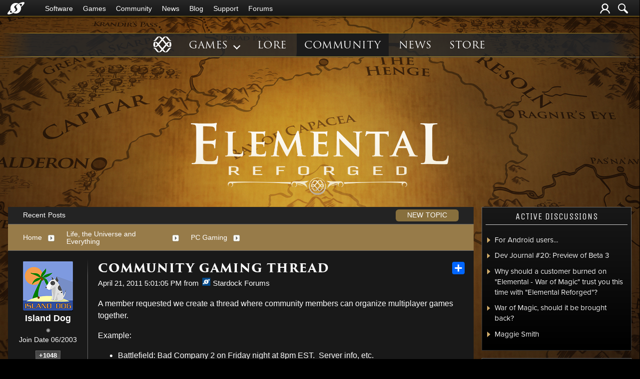

--- FILE ---
content_type: text/html; charset=utf-8
request_url: https://forums.elementalgame.com/407915/community-gaming-thread
body_size: 214936
content:


<!DOCTYPE html>
<html>
<head id="ctl00_ctl00_Head1"><meta charset="utf-8" /><title>
	Community Gaming Thread &raquo; Forum Post by Island Dog
</title><meta name="keywords" content="Island Dog,PC Gaming,member,requested,create,thread,where,community,members,organize,multiplayer,games,together.,Example:,Battlefield:,Company,Friday,night,EST.,&amp;nbsp;Server,info,,etc.,&amp;nbsp;,Lets,this,goes,,possibly,expand,&amp;nbsp;,article,forum,post,forum post,blog,joeuser,skin,visual,style" /><meta name="description" content="Community Gaming Thread &amp;raquo; Forum Post by Island Dog &amp;raquo;  A member requested we create a thread where commu" /><meta id="ctl00_ctl00_metaImage" property="og:image" content="https://www.stardock.com/images/social/str_generic_socialpost.jpg" /><meta id="ctl00_ctl00_MetaViewport" name="viewport" content="width=device-width, initial-scale=1" /><base id="ctl00_ctl00__Base1" href="https://forums.elementalgame.com/"></base><link href="/bundles/vendor/css?v=EkbcAGto1g_mxdJ-ZOTosWWoxxW8lWzRDPm4tYe0D3M1" rel="stylesheet"/>

	<link href="/bundles/themes/elemental/css?v=PE4gz6fCl6lUx7HEVQjL80Daig52s2x3I_uz-Vc8G2M1" rel="stylesheet"/>

	
<script src="/bundles/master/js?v=H6ES2qGINu-UYTpBxmEeciQJ1unXMJ3NEg2Gl_477YU1"></script>

        <script src="/Scripts/jquery.signalR-2.2.2.min.js"></script>
        <script src="/Scripts/jquery.countdown.min.js"></script>
        <script src="/sockets/hubs"></script>
	
	<link rel="icon" type="image/png" href="/Themes/Elemental/images/icon.png" />
	<script src="/bundles/themes/elemental/js?v=dNk3m7WJwZbl3TrI4JEUxMJHV4zm-sURHKC2ToOjhrw1"></script>

        <!--<script src="/Scripts/jquery.countdown.min.js"></script>-->
	
	
	<script src="/bundles/pages/post/js?v=REJ46oxI-G8SHloEY7HhHClLXkO6OR1Ff92T9SxPDoM1"></script>

	<meta property="og:site_name" content="Stardock Forums" />
<meta property="og:url" content="http://forums.stardock.com/407915/page/1/" />
<meta property="fb:app_id" content="255328571219529" />
<meta property="og:type" content="article" />
<link rel="image_src" type="image/jpg" href="https://www.stardock.com/images/social/str_generic_socialpost.jpg" />
<meta name="twitter:domain" content="forums.stardock.com">
<meta name="twitter:card" content="summary_large_image" />
            <meta name="twitter:site" content="@Stardock" />



	<!--[if lt IE 9]><script src="//html5shiv.googlecode.com/svn/trunk/html5.js"></script><![endif]-->
	<!--[if lte IE 7]><script src="js/oldbrowser/warning.js"></script><script>if(!getCookie('oldbrowsernotice') == '1'){window.onload=function(){e("js/oldbrowser/")}}</script><![endif]-->
	
		<!-- Global site tag (gtag.js) - Google Analytics -->
		<script async src="https://www.googletagmanager.com/gtag/js?id=UA-3744570-19"></script>
		<script>
			window.dataLayer = window.dataLayer || [];
			function gtag() { dataLayer.push(arguments); }
			gtag('js', new Date());

			gtag('config', 'UA-3744570-10');
			gtag('config', 'UA-3744570-26');
		</script>
	  
	<!-- Facebook Pixel Code -->
	<script>
	!function(f,b,e,v,n,t,s){if(f.fbq)return;n=f.fbq=function(){n.callMethod?
	n.callMethod.apply(n,arguments):n.queue.push(arguments)};if(!f._fbq)f._fbq=n;
	n.push=n;n.loaded=!0;n.version='2.0';n.queue=[];t=b.createElement(e);t.async=!0;
	t.src=v;s=b.getElementsByTagName(e)[0];s.parentNode.insertBefore(t,s)}(window,
	document,'script','https://connect.facebook.net/en_US/fbevents.js');
		fbq('init', '1995548234069087');
		fbq('track', 'PageView');
	</script>
	<noscript><img height="1" width="1" style="display:none"
	src="https://www.facebook.com/tr?id=1995548234069087&ev=PageView&noscript=1"/>
	</noscript>
	<!-- DO NOT MODIFY -->
	<!-- End Facebook Pixel Code -->
	
	<!-- X -->
<link rel="canonical" href="https://forums.stardock.com/407915/community-gaming-thread" /></head>
<body id="ctl00_ctl00__Body" data-site-account-type="27">
	
		<script>window.twttr = (function(d, s, id) {
		  var js, fjs = d.getElementsByTagName(s)[0],
			t = window.twttr || {};
		  if (d.getElementById(id)) return t;
		  js = d.createElement(s);
		  js.id = id;
		  js.src = "https://platform.twitter.com/widgets.js";
		  fjs.parentNode.insertBefore(js, fjs);
 
		  t._e = [];
		  t.ready = function(f) {
			t._e.push(f);
		  };
 
		  return t;
		}(document, "script", "twitter-wjs"));</script>
	
	
		<div id="fb-root"></div>
		<script>(function(d, s, id) {
		  var js, fjs = d.getElementsByTagName(s)[0];
		  if (d.getElementById(id)) return;
		  js = d.createElement(s); js.id = id;
		  js.src = "//connect.facebook.net/en_US/sdk.js#xfbml=1&version=v2.8";
		  fjs.parentNode.insertBefore(js, fjs);
		}(document, 'script', 'facebook-jssdk'));</script>
	
	<div id="popupparent"></div>
	<div id="popup">
		<div class="popupcontent">
			<div class="popupborder">
				<img id="popupclose" src="/images/Base/space.gif" alt="close" />
				<p id="popuptitle"></p>
				<p id="popupbody"></p>
			</div>
		</div>
	</div>

	<form method="post" id="aspnetForm">
<div class="aspNetHidden">
<input type="hidden" name="__EVENTTARGET" id="__EVENTTARGET" value="" />
<input type="hidden" name="__EVENTARGUMENT" id="__EVENTARGUMENT" value="" />
<input type="hidden" name="__VIEWSTATE" id="__VIEWSTATE" value="1HzL6lo5xsphsSJ8OfLi8izUUd+yg+tYVz2KH2a0si1AdskiqmH2XInLJaqIPFjQB7Wm7S4lBNE41R3S+zi+PjtMcY51bkqln/ikn9FgUPnQV15I1jbpbLuGumpthv+tdctL/5W9P8aA6aFr+9OBAPPKuGy/nYQxM4nHJH+Y/lOl+UP+xkWH60t1ZGfuGqTQrotO2TNi6sdXYgNIJzHkiJGPHnUPGt3ZM8z0iH9V1UkOxnd3Awr77W2EpuXX55VnJc4zWl3xwogM187LKm1QLG7BtihvV6VU/FLO4tKBI+YRT1bar9YgqHHMOycN9lMohkmDEZUeT4lenFYmcHQUe9/ESfBXTwMR/jp6e9ghJh+bm/K4GFuud4jDbEOw5hpXlv/t8SweZamx+je5SR0A5hTjzQt+Ftua2IvplyU53isfae8wBLzonff1iwsK0xOjobZaHAc8e1CXgW+ZnOBOZACJdxdr7UEiyvvEgaJzpo+t8eYadS37l8Fw29yh2YxYoeeLWg72OiXiAZyEBs0APknxL7qgaEaQIZmyMHlKS4M5cBd53rMhulAyq/zU9c9a1yKYOnwl0kiIfKURiT0dLm4fPRmX+w2sgudyCbVqXB+ITfsFkx/FSY0KqbkEhRThE44MzeB1aNIY0x/TPoRPKqX7AZhoCsxspGX6d/Pv6wHWpwRX2ieyHonShfe146YA3oWk1CZzCv/aDuhGyn123hOReuH7GDexJiCZSwPGi8/+p01V+nOshGwNuubBmN/F5c5Tj5xT5udRmah0cKZpnxePp6PENIpqjoJ3t3IWAC6oZwRBTDxKQEg6OtAbG2YLeLM0Eap8J/[base64]/I60251IKHQtllRAsqNC+61pK2+gd7FmKdQhO6vu36VS3Q/ke4LOg9sHkBoxikL/ynIXDbvyZ2LK2ZNTOArzbyV89QIV869sULb+LvvQIdFBczOu3OaE3hJoeIViDpjtDkweQ/u73OjRX+822lUFlmtuUokW7YE4wMiYU5fvb/Wts3V/ZVD0vUhFn9ccnmzO0bMhK41zHRWra0BoYwKOSmmRGTqJ6wjAKnOA8m7mSYb7Q2rKq1Tw6dD7vgTILvntwOQBqwg/duXu/2Mi+UDHXx6NBeFLfgTgNEx9DJoHr+kagCs10qu4L6TAFxm2KabpXoISd5D04RTJVlAnexoD6tiD+FlF8oFAlmFgxkaEkMBbdapOSPfd+POxlWSkxiReuPdvnS7GEM/M35a/583PciTeAliC6L4gfhEqiU8W4BVCQs4FZnDmWG4n3Br/Sg8w3X7orJ7Q24CTEREDaw8fGMs2i7Z4pftrxNvUerfOhum/R2AiBJw9e9Du+pLE0IPYrUbi/[base64]/onPj2J7Wf1VUkA7TZh2g47WgRhQeueQJ5LJatyosQLves29qU8t24wJmQbxc4INUpjsSm3A5tdan8065CsfzLqXgJ08OCsDrO5aKOm3izsNSCJVtVfb4d2yArQflGs/oWiM2ux1OdbNTn03QGFLj6q5vuySc9U+CSVdetxDxoUq/N9XDIth8JYqxGQo5vQlL7Fq5Kk6pczDJpzOrxLXOPhJ7k+lqqcZ/2ZDBjQzfd2bcU3vJF9oN+fwRvJq3+pfQ0FcHN4jjldYnHjpPeNu2U/ZXmnzKrXptU3q/IedY0BciW+5wSrmLdCW8jNfWOoV0gQtrsPXl43HnjEvp2IO8wWedhil/ySKmtryd59B5Mro3Bhmh9lsAZ4svkKWcAepgeDUwPxQALhQNrg5vKVFrspb8gBMp44uvA2zbdLejGGvoQ/3RzuPrpIrI/fuDnOTLwCLsYmq1epLWM+C0vB9tcJ3/j2sIhhaC1cKSj3xZa9z6aLbTRNTN5yRr3PnBB5+9vjffy6Y191rLMtRoCFkfjro6dOSTG0ll0fvM503AQqXaHqAZ1L+vdY/3lg5hpM0fGPZLYvmD4oA2G/UZZvtOJJ/mCRlaHJKAo19p46uA7U86JO9PYWvd8/HuN1hALsdKC2U6ySy6ldXIWY59BTiBK/CBUm6n+kz+Yag+Ji9Q68YRBaw6GWpCK2JOvSVbUu5SvYSajh76g7UWjXPrMvOlmPCoZQawW7qmNLeTcBWbI4FNea/UrbuAl9/eg5j/pXNMLX6LoE6TfMnXSVXGaGHaGr/SA/5nbmUox2DnQeDbO+fjD4ehtgdDU1+oVFsMdFryDjbgCb/Yh3ooRNvuzl6CXHPBlRokePE6i+B9QCAJkOvX0onqUd+Lc8f7fStrXL/kJTCZJm26OU7uq+INq6CUf5SFtrQUUkaM8zZ9sc/az8zgOkMe22kD1Xn+iymozK3tc3QTirPJ82swVxgnWNeIC2kfK+3RXPtVG/7gGZO3MKAVriTYY7e1kwwHtEWEO1vnBrgIH6BSNGiqr6LiVmysSQhUZ8+QbIinnYYrf2AElRjSHc6AbJejuLO4x+d5cRB1VR4p7Ep2ipzbOX8YBBuddl2uInGkWi/PUVAwUzX3+oWJ122YxhZbpTXOGpKAYBtWZxcfk8A1yyLnxc4Bvy1SKZjbWndnpTyoS3eJIim5O92DqRe4MNoZUxQ0u/FWn2oLtS5c73wny9aLrukGZSpJNABI7iJZxB1ltNFkf6STA91+WHC873JKQzjrLZnYIWRVEPFqBgb4ddtz0SeYduKGfoT6btfeSx4c32tCt++TnBq2tf8alAk+54YrKiTh4DdqH94KgQ+L0GUdB7XlJvLdklF/il5YjGBN8KGJRqpJbhj2D18GfgSpWgmDxZkBATwf9xDNXz7/RjLuQSZwPHm8lRaxuPz1n6Edc0M1HZiMk68tUU9tT1+icwp5PjYx5LQzk9DldsDcxfx56Nnx3a9JP8GJkO/NpFqGL3jCezNbcEHBXUvF/yhB/ruHNiULm6unPCoxl7wS2w6lFXRoKAzTbt3SriIYwK22PF14X17MUIfR8VeBIeLlhzGkT55og86V+S5MbdA5XDELSvOAGkzZhKOJlnjm0bF5sz2lJ+644p3mZx9jrazzTccZUynJsC8+SXsVQNxk/6i/No8H7zTwPklMYOVay96ND/nbpWzxGUhci253LwO26bBHwreSMKjOvFqHK3c4nN7BIps5k8OlfLTw17cGj8axQgN80FgqB0X2pzy1pSZkRiTqvqk0ta2RrO3q0x/udFrWOel/1dPGA3YdmJGngSM40kBr/KkJdEVeF741sZITKhvlL2DT/9FDdhVxvjg2m7Iyz25qEpneFrZ2URjTqAhUrmO/LVGtxX6iRCTXsdwoETX5ZAa6iWbP/IE72sdrBVTG1uZu34i5V3luryIrjaSH9r3mmmbNLd/fthEfpPh3ArJsC5PAqM4UoTtpc7D4r/EE1MUsy/OjXWF84+cPdctuH///rJp4hAaraPlyfoQOKPjNoeArsDy0fcUqJH2FV29YHxVtGc1inxQfAGR4KZtXR/chalpCDg4xAYO/6sqzFJFLV/7Rz9O3E3GdO+5kehzFJbFrFL5OePxytp+DCArltGPYtZ4OgZpdFHpMjWYo4xHwLcxgqkMRhUKLZTySbnZikpsENOaNMd2oAqNc5BCmbM9AHUg8G3XZsunBQ6T5bHSI3esnoVE0yBxIbtU/5sC7J8n65C8lMOZ1OZpsWw3wY93zs70gSvTsuinOzwbsd1MuIubGDi14dUA+XIftQatq+IL9hpKTFFXxeprRA1hpwQrYmglVkooW+Qmy9KR5v1ilPKmsULjvY9qWiLCa1wuPt4CojBQHcN1ccnsYHjQS6ds7HAIuMMl7ABjwom8/rJrPyQK1oPtC/Ur8LWZSFAJ9BlCiAC/p0igmi2g+2BKq38jc+WIwpjRImmaLqRiuJJTuFNDoTGBJans4ea0RcNdp5UeN1YoKBpiBP83XtU7Y3y0nAQFbtFzTuTjSbWbyjkpLx55gMxcj25hNuaotKtBN9OXzqq7Gaa6tHO5khHzFDbi8CvEU4Tv+IHdR0ULNquCWd+oKAPh+uYJmhSW0OJb7R//UNe/KalgPWOPk1bOybsozNb/YHmA/f8reDhMdR/LPfBlmpOwFooi6j6fFQX7PjiiTg871Fp/9xMznzLAnJ8rkwosGEv3MWSFwGq517/+6IOxmnECReOk35qtxUs4Nm4PyPdzxRHuUmGYT7pAQ3LBab3Sa8PKnW9OxHQhCikeZo0+zuP35bZ9P74WjpSMB4OGQmq1CopCkHt93Q0N7fFQQbXG7KB0hJORVScoBQ+aZVCW96fRflVWod3OBrmeJT6wTse3hJ9PAx607y4UftPUxwnhekhE3EILYUrQe9kKoM7G/W2Au2YvoiajfydazAcOQ/cnMBW3XVjiGHlpTT1M0LJo8J2Cms7LIgjnWi7Z6Cwi+Dkx82Aem+zJ8i8AeKrSpZXcJITIKclqjGKnivBaA9cGc7TsPLXLrC2C/JCf+dHqFIMzAjjGnoQohmJIjGmVNT4g5cvkeSf5MN/BwSzM7HAwu4wJg7KK4FsSp23AOyNLkw9gawrdMPXLQnpIa+tZvWPbYqrGg4B5C3pzRGKJAOlY2BQn3FfDZSkhAOonmX9ECMuzW7Rj1IovhlYBUvOVud1pOiqFzdaI7rxooanpJUlSMPZo5pfgC8MZTjbs14Z+snmnB/2mXa2yrwGIcCQqmktBeQ/cZWbv8o6sDgLPVGEu0FYwiQhO0F6ljfz9vwTeUwlrwOdBm8z3Pzl4zd6qIFyPtRFX+kbsaz4G814byO+MJF5gIRwoy6oGwyF3S4yPTetcGuPk0hy8JJVDmJKTlHbhHWcA97wY+pPKO6vCPGxLXUCfboztN0bxTdMJ/CFmcgFiC2jPCLoDY+0JzwY6T0tBwq0gjRbZMUeES+qdcAISzEs5STdwasLinNp7ZoQBUZtC5BY95onXb+JrgGkYK+2KZ6/EEvlimvJLNHkVM76O9a3YH3fZ8r0nOLMWDD/mVLwc9ZuQqwC7pn9a8yLVOxkgBby3J84+W3RohE8W3B2Nb6e0eTgtGM2k4YB0jatUClHuagw9mb7yTQKHnVTq8QNYpGQe1RNQeGW0a8lJ+RVJZKXtNHJ9q0SRpXVQZ3eWF6LQ0xBsL9mypC8SEuaPaEMHFHDvLyRz+iVIuUni8r+1wmWswx9GXH+XBtG/wfjLZyUPonwboHxtOVfgHOxlstr+BnvVCEGr+D+MtZzG+nXLX8n4A+JMMklmEvR+hnZoFqLtEBIbc6F5uUd8t3Wy/2f/YvMq/WbXxxg8iuzObLiNB+F0p/SCTsYY6qXQuAmj2PdIOjMBzKO8WFRJ4Z5in3JhNxj4yXF5w7NrymKbCGzvZk0Kt1nqo7KxoDn60aAYh50M4kY+ldQzC+E//ZPusXtMc88CcFRDw/zklV+ytQVeFnURSD5giPjUEPW4574R8D9hq23OxcYLFb3TX17xf/LpcGF74hY7MDaQNnO5DaGKNer/X6KO+VSBZq81EEwkgvnCC7cD1ougJzJ2W2iGdI7tXfO0isvyqgzS/QrJSUJZGy4c55YJSGNgLgqLlHsuEjFeV9Il7m2clTUXQtZassajyRtb42Vyi2OQgwqctJJrS+FdxiVAqVTsj9opTv6mnPeoaOb2f5+NU/eIaScD+0hZ/xJbaOpT5JCKhT8mY/FQrH2pnmTKkovzmIOUBeO9/9PAYv7IkuLsV/k6pPLGHgkbBPsVVv00OpKdEoG/WSTLE6+x548hEd0CY6SK5Pi3UJ0QIdHdfxnAHhi44Mg9Gr0WM4Nn3nRD3wjgvdIPu1JGcwP1wHDzRVzTGcVXtIKPw8FBuf3aPJnGf9mcvGxxmid2SH0WSI2gJ7pJXjhMJSB5q2MlppoMtC+yvAMHp2Jg7fzoD9xtk/jBMofuQmgY27Fu/N0h8+2JZrBYP/Bj7qde/dzWXmkSqOBrLylGhx8mjO9YB00ISrPRGEQnLj64+YyWtjMAxm4gFmWdL/TY2B8/qOHA6T0+8kYRS1cadQbpJ0s8EQyhxjc/vQVhxrfRVRqgfkqteP8nnXuJGQXiPK3hurXK52+FCOEYZPHyb8xC1RZypw6B87razgu48X4Ahr3cXYETcy7Pon7VxzhzVYDUDeNBpQpU5i5X5OA8GyeIR8p4XPM8ARkgMI6V9/2JyUKCkIrGHB/AUlp44MfYrZrRwnf+ozVJKTudaQAMoeWx8fo4N2eTPIfArnYFoVLMns5JYh3GVDk4vU3CelkJGHdeNKgT7gXvh+WsAywVrrJpTSkM96RkZiF2Efn9c6UHHjH3sP8UUwO7z64YZCfYYxfjoc78bmqvdDc/kOd32rV+XS0c4i9rVmOUuBhMy+CkiY2GbNmYMXDwf190/LFv/UjS7vf5xphjqvTGwOJGbr0TfF8r6K/9lVR6RbeEf8R/Ub4cDV/ygcFLW6Haap4z975u55ksBD4IIj8/ZFV8qlH/5775DwlxehKh0dJQ0kvL0kNmELhglRZmmTSoIwfVZ1iHzgENzZHOesFzZ/HyDDI58izurkz3k+p38UHiqbAAGRVu8PISoC2zwUqX/JpL88wuEsvRUYSZrYF7E2n3qyuKU7NZ26g8/iDaZLGxC2g==" />
</div>

<script type="text/javascript">
//<![CDATA[
var theForm = document.forms['aspnetForm'];
if (!theForm) {
    theForm = document.aspnetForm;
}
function __doPostBack(eventTarget, eventArgument) {
    if (!theForm.onsubmit || (theForm.onsubmit() != false)) {
        theForm.__EVENTTARGET.value = eventTarget;
        theForm.__EVENTARGUMENT.value = eventArgument;
        theForm.submit();
    }
}
//]]>
</script>


<script src="/WebResource.axd?d=pynGkmcFUV13He1Qd6_TZIZyGn1pfqXtRqDftAaMEr_1NpIWICzE-wnJt_aPlZmKhuLSSA2&amp;t=638285921964787378" type="text/javascript"></script>


<script type="text/javascript">
//<![CDATA[
Base.site = {"BaseHref":"/","Name":"Elemental Forums","Domains":["forums.elementalgame.com"],"Theme":"Elemental","ThemeMode":2,"Title":"Elemental","MetaDescription":"Build a civilization that will bring the world into a new golden age or malevolent dark age of evil and chaos.","MetaKeywords":"elemental,3D,3-D,4X,ai,battle,cinematic,coalition,colonize,computer,conquer,control,defend,diplomatic,dynamic,economic,effects,empire,epic,eXplore, eXpand, eXploit, eXterminate,fiction,fight,fighters,fleet,galaxy,game,games,graphics,homeworld,intelligence,intelligent,ironcladonline,ironclod,lore,machines,multiplayer,musical,planet,race,races,real,real-time,real-time space strategy,RTS,RT4X,saga,scale,science,sci-fi,ship,ships,sins,solar,solar system,sound,space,species,star,story,strategies,strategy,structures,Stardock,Total Gaming,tactics,technologies,technology,territory,time,trade,units,war,wars,warships,weapons,windows,worlds,worldwide","MetaOGImage":"https://www.stardock.com/images/social/str_generic_socialpost.jpg","SiteAccountType":27,"DomainName":"elementalgame.com","MainForumDomain":"forums.elementalgame.com","CSECreator":"002955119647594963107","CSEID":"_i3y4kfejko","SpecificStardockAds":"game","GoogleAnalyticsId":"UA-3744570-10","MasterPage":"~\\Themes\\Elemental\\Base.master","BrowserMode":false,"CurrentDomain":"forums.elementalgame.com","EmailTemplate":"ElementalEmail.html","SortOrder":0};//]]>
</script>

<script src="/ScriptResource.axd?d=NJmAwtEo3Ipnlaxl6CMhvk2YjPIO9PY_oVjrTo3DaWNl8tX0S-6zqDcGwA5_vz-CFWJUhpeOwYBbKzcqYybXjUO5IVWbVC_RF7Ku5aQvNr8D5KcYNh-30eolm345i-Z9JLyVJ_1kRgsXfzCrcR6uY_cQ0rA1&amp;t=13798092" type="text/javascript"></script>
<script src="/ScriptResource.axd?d=dwY9oWetJoJoVpgL6Zq8ONMcBWI1SUsa-raG-iUAqwqQiL_wJLNEk49MvkPnR_00SzjrF3QtsHEjQ7iYVjQmXVlkMV-gd4gnk4zo7aiKsaT0VP38m5DzSXDTbnmWkh49BuHMIPBX3ty4Z0KG0kwkdyHRHt41&amp;t=13798092" type="text/javascript"></script>
<script src="/ws/ForumService.asmx/js" type="text/javascript"></script>
<script src="/ws/Subscriptions.asmx/js" type="text/javascript"></script>
<div class="aspNetHidden">

	<input type="hidden" name="__VIEWSTATEGENERATOR" id="__VIEWSTATEGENERATOR" value="AD7AD114" />
	<input type="hidden" name="__EVENTVALIDATION" id="__EVENTVALIDATION" value="7kfDEkwB6YYwcBE+g9tS5Oik6719wWbtsCLm182M7I4ECVkp7qaEPn2nAnEXQubSD/CXOFxrxJqIpBtst2lf8aWTScIUn9oehcsOm7Ez1AqLZUXkzfEwmLVu4EXJfShYNasCabgr23t3Gslw/1d2QKfJYWQbBH1oJdHVvq9K3sm9weq+FaoGPtTLAdoBTacSBP0jPC+zkUYbaVtXYK+FVjz4hZb8GooruaTrydAY63UMzfNt3XnN67J2wI/yOvtdP414zPPQcQWe50Mbx+PNESAKPE/hE9EEH0yLepxJbH59NToTWuZdn+BOaCypAUggVbTMyHL4qWx+ai6JLZoFqPVIvphMaTYyOrCVnLHZOdLgVSGpdqJjzUBjMFaRKB2NWWCYhD4ZjOQ+pnu9YKLMq+9+rF5h+XOHlWhgXk/ewGJGIEpR/vqIfrulghBDMU3aG2YuOCv9zamQvqrB4PMlddHPXNYRbjpqB9MNOehiYzffxkQGUYvqfJ70u0KPaafv2HqxocI5i4BiTtPe4KvHTkHBtbNSNeg1uFqONyaGPGvw+KQI7DQzcwqKb6SqCARw1q/1xpptYylGxVKvc9uPuLrKLKPquvBMMRZ3KwSKjZh8mG9V4ao6BmE0FV3O7j7R2A6FIpyk+G7FjOz+HPDYK1NZqGqlhhWAAYI87LKNdU2KZsV1wRvgIHgsblwxGtiZ8HS2L90R5hyy7LbG226Q4KdS7wI=" />
</div>
		
    <script type="text/javascript">Sd.Post.Images.max.w = 570;</script>

    

	<div class="header-container">
		<input id="nav-trigger" type="checkbox" />
		<div class="menu-icon">
			<label class="nav-trigger hamburger hamburger-one" for="nav-trigger"></label>
		</div>
		<div class="wrapper">
			<div class="stardock-nav">
				<div class="header-content">
					<a class="logo" href="https://www.stardock.com/" title="Stardock Home">
						<img alt="Stardock" src="//www.stardock.com/images/Stardock_icon_white.svg" />
					</a>
					<!-- social media could go here -->
				</div>
				<nav>
					<h2 class="offscreen">Stardock.com Navigation</h2>
					<span>
                        <a href="https://www.stardock.com/products/">Software</a>
						<span class="submenu">
                            <span class="submenuprod">
                                <a href="https://www.stardock.com/products/odnt/" style="background-image: url('//www.stardock.com/images/sd2017/odnt.png')"></a>
                                <span>
                                    <a class="prodname" href="https://www.stardock.com/products/odnt/"><strong>Object Desktop</strong></a>
                                    Windows productivity Suite<br />
                                    <a class="link" href="https://www.stardock.com/products/odnt">For Home</a>&nbsp;&nbsp;|&nbsp;&nbsp;<a class="link" href="https://www.stardock.com/products/odnt/business/">For Business</a>
                                </span>
                            </span>
                            <span class="submenuprod">
                                <a href="https://www.stardock.com/products/start11/" style="background-image: url('//www.stardock.com/images/sd2017/start11.png')"></a>
                                <span>
                                    <a class="prodname" href="https://www.stardock.com/products/start11/"><strong>Start11</strong></a>
                                    Customize Start Menu &amp; Taskbar<br />
                                    <a class="link" href="https://www.stardock.com/products/start11/">For Home</a>&nbsp;&nbsp;|&nbsp;&nbsp;<a class="link" href="https://www.stardock.com/products/start11/#business">For Business</a>
                                </span>
                            </span>
                            <span class="submenuprod">
                                <a href="https://www.stardock.com/products/fences/" style="background-image: url('//www.stardock.com/images/sd2017/fences5.png')"></a>
                                <span>
                                    <a class="prodname" href="https://www.stardock.com/products/fences/"><strong>Fences</strong></a>
                                    Organize desktop apps &amp; files<br />
                                    <a class="link" href="https://www.stardock.com/products/fences/">For Home</a>&nbsp;&nbsp;|&nbsp;&nbsp;<a class="link" href="https://www.stardock.com/products/fences/#business">For Business</a>
                                </span>
                            </span>
                            <!--<span class="submenuprod">
                                <a href="https://www.stardock.com/products/desktopgpt/" style="background-image:url('//www.stardock.com/images/sd2017/desktopgpt.png')"></a>
                                <span>
                                    <a class="prodname" href="https://www.stardock.com/products/desktopgpt/"><strong>DesktopGPT</strong></a>
                                    AI-enhanced workflow tools<br />
                                    <a class="link" href="https://www.stardock.com/products/desktopgpt/">For Home</a>&nbsp;&nbsp;|&nbsp;&nbsp;<a class="link" href="https://www.stardock.com/products/odnt/business/#desktopgpt">For Business</a>
                                </span>
                            </span>-->
                            <span class="submenuprod">
                                <a href="https://www.stardock.com/products/connectionexplorer/" style="background-image:url('//www.stardock.com/images/sd2017/connectionexplorer.png')"></a>
                                <span>
                                    <a class="prodname" href="https://www.stardock.com/products/connectionexplorer/"><strong>Connection Explorer</strong></a>
                                    See every connection<br />
                                    <a class="link" href="https://www.stardock.com/products/connectionexplorer/">Learn More</a>&nbsp;&nbsp;|&nbsp;&nbsp;<a class="link" href="https://www.stardock.com/products/connectionexplorer/#purchase">Buy Now</a>
                                </span>
                            </span>
                            <span class="submenuprod">
                                <a href="https://www.stardock.com/products/multiplicity/" style="background-image: url('//www.stardock.com/images/sd2017/multiplicity.png')"></a>
                                <span>
                                    <a class="prodname" href="https://www.stardock.com/products/multiplicity/"><strong>Multiplicity</strong></a>
                                    Control multiple PCs seamlessly<br />
                                    <a class="link" href="https://www.stardock.com/products/multiplicity/">For Home</a>&nbsp;&nbsp;|&nbsp;&nbsp;<a class="link" href="https://www.stardock.com/products/multiplicity/#comparison">For Business</a>
                                </span>
                            </span>
                            <span class="submenuprod">
                                <a href="https://www.stardock.com/products/groupy/" style="background-image: url('//www.stardock.com/images/sd2017/groupy2.png')"></a>
                                <span>
                                    <a class="prodname" href="https://www.stardock.com/products/groupy/"><strong>Groupy</strong></a>
                                    Bring tabs to every app<br />
                                    <a class="link" href="https://www.stardock.com/products/groupy/">For Home</a>&nbsp;&nbsp;|&nbsp;&nbsp;<a class="link" href="https://www.stardock.com/products/groupy/#business">For Business</a>
                                </span>
                            </span>
                            <span class="submenuprod">
                                <a href="https://www.stardock.com/products/deskscapes/" style="background-image: url('//www.stardock.com/images/sd2017/deskscapes.png')"></a>
                                <span>
                                    <a class="prodname" href="https://www.stardock.com/products/deskscapes/"><strong>DeskScapes</strong></a>
                                    Animated desktop backgrounds<br />
                                    <a class="link" href="https://www.stardock.com/products/deskscapes/">Learn More</a>&nbsp;&nbsp;|&nbsp;&nbsp;<a class="link" href="https://www.stardock.com/products/deskscapes/#purchase">Buy Now</a>
                                </span>
                            </span>
                            <span class="submenuprod">
                                <a href="https://www.stardock.com/products/objectdock/" style="background-image:url('//www.stardock.com/images/sd2017/objectdock3.png')"></a>
                                <span>
                                    <a class="prodname" href="https://www.stardock.com/products/objectdock/"><strong>ObjectDock</strong></a>
                                    Animated dock for shortcuts<br />
                                    <a class="link" href="https://www.stardock.com/products/objectdock/">Learn More</a>&nbsp;&nbsp;|&nbsp;&nbsp;<a class="link" href="https://www.stardock.com/products/objectdock/#purchase">Buy Now</a>
                                </span>
                            </span>
                            <span class="submenuprod">
                                <a href="https://www.stardock.com/products/windowblinds/" style="background-image:url('//www.stardock.com/images/sd2017/wb11.png')"></a>
                                <span>
                                    <a class="prodname" href="https://www.stardock.com/products/windowblinds/"><strong>WindowBlinds</strong></a>
                                    Personalize taskbar &amp; windows<br />
                                    <a class="link" href="https://www.stardock.com/products/windowblinds/">Learn More</a>&nbsp;&nbsp;|&nbsp;&nbsp;<a class="link" href="https://www.stardock.com/products/windowblinds/download">Buy Now</a>
                                </span>
                            </span>
                            <span class="submenuprod" style="display:none;">
                                <a href="https://www.stardock.com/products/cursorfx/" style="background-image:url('//www.stardock.com/images/sd2017/cfx.png')"></a>
                                <span>
                                    <a class="prodname" href="https://www.stardock.com/products/cursorfx/"><strong>CursorFX</strong></a>
                                    Customize your Windows cursor<br>
                                    <a class="link" href="https://www.stardock.com/products/cursorfx/">Learn More</a>&nbsp;&nbsp;|&nbsp;&nbsp;<a class="link" href="https://www.stardock.com/products/cursorfx/download">Buy Now</a>
                                </span>
                            </span>
                            <a href="https://www.stardock.com/products/">
                                <strong>View All Software Products</strong>
                                <span>Discover our productivity and customization tools.</span>
                            </a>
                            <a href="https://www.stardock.com/corporatesolutions/">
                                <strong>Corporate Software Solutions</strong>
                                <span>Increase productivity, design intelligent controls and reinforce branding with our enterprise products.</span>
                            </a>
                        </span>
					</span>
				    <span>
                        <a href="https://www.stardock.com/games/products">Games</a>
					    <span class="submenu">
					        <a href="https://www.galciv4.com/" style="background-image:url('//www.stardock.com/images/sd2017/gc4.png')">
                                <strong>Galactic Civilizations</strong>
                                <span>Discover new adventures and rule the galaxy your way in this 4X space strategy game.</span>
                            </a>
					        <a href="https://www.sinsofasolarempire2.com/" style="background-image:url('//www.stardock.com/images/sd2017/sins2.png')">
                                <strong>Sins of a Solar Empire II</strong>
                                <span>Battle for galactic dominance in this real-time 4X strategy game with unrivaled scale!</span>
                            </a>
					        <a href="https://www.stardock.com/games/starcontrol/" style="background-image:url('//www.stardock.com/images/sd2017/sc.png')">
                                <strong>Star Control</strong>
                                <span>Command Earth's first interstellar starship to save the planet from hostile alien empires.</span>
                            </a>
                            <a href="https://www.elementalgame.com/" style="background-image:url('//www.stardock.com/images/sd2017/ele.png')">
                                <strong>Elemental: Reforged</strong>
                                <span>Create a character and lead your civilization in this reimagined remaster of the epic, turn-based fantasy strategy game.</span>
                            </a>
					        <a href="https://www.ashesofthesingularity.com/" style="background-image:url('//www.stardock.com/images/sd2017/ashes2.png')">
                                <strong>Ashes of the Singularity II</strong>
                                <span>Command vast armies and seize control of the solar system in this massive RTS game set in a post-human world.</span>
                            </a>
                            <a href="https://www.offworldgame.com/" style="background-image:url('//www.stardock.com/images/sd2017/otc.png')">
                                <strong>Offworld Trading Company</strong>
                                <span>Mars has been colonized, and Earth's corporate titans fight to dominate this new market.</span>
                            </a>
                            <a href="https://www.stardock.com/games/products">
                                <strong>All Games</strong>
                                <span>Check out our complete catalog of award-winning games.</span> </a>
                            <a href="https://www.stardock.com/games/">
                                <strong>Community</strong>
                                <span>Stay up-to-date with game news and dev journals.</span></a>
                            <a href="https://www.stardock.com/metaverse/" style="display:none;">
                                <strong>Metaverse</strong>
                                <span>See how you rank against other players in your favorite games.</span></a>
                            <a href="https://www.stardock.com/wikis/" style="display:none;">
                                <strong>Wikis</strong>
                                <span>Immerse yourself in game lore, tutorials, and more.</span>
                            </a>
						</span>
				    </span>
					<span>
                        <a href="//www.stardock.com/games/">Community</a>
                        <span class="submenu2">
                            <a href="https://forums.stardock.com/forum/175">
                                Software
                            </a>
                            <a href="https://forums.stardock.net/forum/171">
                                Games
                            </a>
                            <a href="https://discord.gg/stardock">
                                Discord
                            </a>
                            <a href="https://www.stardock.com/wikis/">
                                Wikis
                            </a>
                            <a href="https://www.wincustomize.com/">
                                WinCustomize
                            </a>
                        </span>
				    </span>
                    <!--<span class="@activeMenu("https://www.stardock.com/forums/")"><a href="https://www.stardock.com/forums/">Forums</a></span>-->
					<span><a href="https://www.stardock.com/news/">News</a></span>
                    <span><a href="https://www.stardock.com/blog/">Blog</a></span>
					<span class="@activeMenu("https://www.stardock.com/support/")"><a href="https://www.stardock.com/support/">Support</a></span>
                    <span class="mobileonly"><a href="https://forums.stardock.com/">Forums</a></span>
				</nav>
				<div class="account-nav">
					<div class="icons">
						

						
                            
							<a class="login-trigger" href="/signin-oidc" title="Login or Create Account">
							<img alt="Account" src="//www.stardock.com/games/images/nav/user.svg" /></a>
						


						<a href="https://www.stardock.com/search" id="search-trigger" title="Search Forums">
							<img alt="Search" src="//www.stardock.com/games/images/nav/magnifying_glass.svg" /></a>
						<div class="menu" id="search-form">
							<input id="search-text" placeholder="Search Forums" type="text" />
							<button>Search</button>
						</div>
					</div>

					<nav class="user menu" id="account-menu">
						<div class="welcome">Welcome  </div>
						
						<span class="header">My Dashboard</span>
						<a href="https://www.stardock.com/accounts/accountinfo">Account</a>
						<a href="https://store.stardock.com/myaccount/products">Downloads</a>
						<a href="https://store.stardock.com/myaccount/orders">Order History</a>
						<a href="https://store.stardock.com/myaccount/subscriptions">Subscriptions</a>

						<span class="header">Community</span>				
						<a href="/user">Profile</a>
						<a href="/account">Settings</a>
						<a href="/subscriptions">Watch List</a>
						<a href="/myposts">My Posts</a>
						<a href="/myreplies">My Replies</a>

						
						<hr />
						<a href="/signout-oidc">Sign out</a>
					</nav>
				</div>
			</div>
		</div>
		<div class="site-nav" id="_sitenav">
			<div class="header-content">
				
			</div>
			<nav id="_nav">
				
				<ul>
					
							<li id="ctl00_ctl00__Content_Header2__ListItems_ctl00__ListItem" class="icon">
            <a href="https://www.elementalgame.com">
                <img alt="Elemental" src="https://www.stardock.com/elemental/reforged/elemental-icon-white.svg" style="height: 36px; margin-top: 4px;" />
            </a>
		</li>
						
							<li id="ctl00_ctl00__Content_Header2__ListItems_ctl01__ListItem" class="home"><a href="https://www.elementalgame.com">Home</a></li>
						
							<li id="ctl00_ctl00__Content_Header2__ListItems_ctl02__ListItem" class="games has-dropdown">
            <a href="#" class="dropdown-toggle" aria-haspopup="true" aria-expanded="false">
                Games <span class="arrow"></span>
            </a>
            <ul class="dropdown-menu" aria-label="submenu">
                <li id="nav_elereforged"><a href="https://www.elementalgame.com/"><span>Elemental: Reforged</span></a></li>
                <li id="nav_sorcererking"><a href="https://www.sorcererking.com/"><span>Sorcerer King</span></a></li>
                <!--<li id="nav_feultimate"><a href="https://www.elementalgame.com/ultimate"><span>FE: Ultimate Edition</span></a></li>
                <li id="nav_legendaryheroes"><a href="https://www.elementalgame.com/legendary-heroes"><span>Legendary Heroes</span></a></li>-->
                <li id="nav_fallenenchantress"><a href="https://www.elementalgame.com/fallen-enchantress"><span>Fallen Enchantress</span></a></li>
                <li id="nav_wom"><a href="https://www.elementalgame.com/wom"><span>War of Magic</span></a></li>
            </ul>
        </li>
						
							<li id="ctl00_ctl00__Content_Header2__ListItems_ctl03__ListItem"><a href="https://www.elementalgame.com/lore">Lore</a></li>
						
							<li id="ctl00_ctl00__Content_Header2__ListItems_ctl04__ListItem" class="active"><a class="active" href="https://forums.elementalgame.com">Community</a></li>
						
							<li id="ctl00_ctl00__Content_Header2__ListItems_ctl05__ListItem"><a href="https://www.elementalgame.com/blog">News</a></li>
						
							<li id="ctl00_ctl00__Content_Header2__ListItems_ctl06__ListItem"><a href="https://www.elementalgame.com/store">Store</a></li>
						
					

					<li class="sdshome">
						<a class="logo" href="https://www.stardock.com/" title="Stardock">
							<img alt="Stardock" src="//www.stardock.com/games/images/nav/stardock-logo.svg" /></a>
					</li>
				</ul>
			</nav>
		</div>
	</div>

	<div class="site-banner"></div>
    <img class="logo subpage" src="https://www.stardock.com/elemental/reforged/home/ele-logo-noicon.png" alt="logo" />
	<div class="body">
		<div class="forum">
			
<div class="forumhead">

	

	

	
		<div class="top">
			<a href="/">Home</a>  
			<span class="separator">|</span>
			<a href="/recent">Recent Posts</a> 
			<a href="/newpost/forum/5" id="ctl00_ctl00__Content__Header__CreatePost_C" class="btn newtopic"><span>New Topic</span></a>
		</div>
	

	

	

</div>





		<div class="annhead">
	
		</div>
	

			
	<div class="breadcrumbs">
		

<ul>
	
			<li>
				<a id="ctl00_ctl00__Content__Content__BreadCrumbsTop__RepeaterBreadcrumbs_ctl00__Link" href="/">Home</a>
				
				<a id="ctl00_ctl00__Content__Content__BreadCrumbsTop__RepeaterBreadcrumbs_ctl00__DropDown__DropMenu" class="menu glyph rightarrow" data-categories="{&quot;Header&quot;:&quot;Home&quot;,&quot;Links&quot;:[{&quot;Name&quot;:&quot;Elemental Reforged&quot;,&quot;Url&quot;:&quot;/forum/1252&quot;}]}" href="/#"></a>
			</li>
		
			<li>
				<a id="ctl00_ctl00__Content__Content__BreadCrumbsTop__RepeaterBreadcrumbs_ctl01__Link" href="/forum/170">Life, the Universe and Everything</a>
				
				<a id="ctl00_ctl00__Content__Content__BreadCrumbsTop__RepeaterBreadcrumbs_ctl01__DropDown__DropMenu" class="menu glyph rightarrow" data-categories="{&quot;Header&quot;:&quot;Life, the Universe and Everything&quot;,&quot;Links&quot;:[{&quot;Name&quot;:&quot;Console Games&quot;,&quot;Url&quot;:&quot;/forum/102&quot;},{&quot;Name&quot;:&quot;Everything Else&quot;,&quot;Url&quot;:&quot;/forum/412&quot;},{&quot;Name&quot;:&quot;Forum Issues&quot;,&quot;Url&quot;:&quot;/forum/503&quot;},{&quot;Name&quot;:&quot;Internet&quot;,&quot;Url&quot;:&quot;/forum/24&quot;},{&quot;Name&quot;:&quot;Mobile Tech&quot;,&quot;Url&quot;:&quot;/forum/979&quot;},{&quot;Name&quot;:&quot;Movies \u0026 TV \u0026 Books&quot;,&quot;Url&quot;:&quot;/forum/10&quot;},{&quot;Name&quot;:&quot;PC Gaming&quot;,&quot;Url&quot;:&quot;/forum/5&quot;},{&quot;Name&quot;:&quot;Personal Computing&quot;,&quot;Url&quot;:&quot;/forum/1&quot;},{&quot;Name&quot;:&quot;Stardock Games &quot;,&quot;Url&quot;:&quot;/forum/171&quot;}]}" href="/#"></a>
			</li>
		
			<li>
				<a id="ctl00_ctl00__Content__Content__BreadCrumbsTop__RepeaterBreadcrumbs_ctl02__Link" href="/forum/5">PC Gaming</a>
				
				<a id="ctl00_ctl00__Content__Content__BreadCrumbsTop__RepeaterBreadcrumbs_ctl02__DropDown__DropMenu" class="menu glyph rightarrow" data-categories="{&quot;Header&quot;:&quot;PC Gaming&quot;,&quot;Links&quot;:[{&quot;Name&quot;:&quot;GalCiv III Dev Journals&quot;,&quot;Url&quot;:&quot;/forum/1061&quot;},{&quot;Name&quot;:&quot;Game Design&quot;,&quot;Url&quot;:&quot;/forum/1036&quot;},{&quot;Name&quot;:&quot;Kickstarter Games&quot;,&quot;Url&quot;:&quot;/forum/1046&quot;}]}" href="/#"></a>
			</li>
		
</ul>

		
	</div>
	
		<div class="post">
			<a name="post"></a>

			<div class="headertoolbar">
				<div style="display:none;" class="social">
					<a class="twitter-share-button" href="https://twitter.com/intent/tweet">Tweet</a>
					<div class="fb-share-button" data-layout="button"></div>
				</div>
			</div>
                <div id="ctl00_ctl00__Content__Content__PostContainer" class="postcontainer op" data-post-id="407915" data-post-data-id="2926588" data-author-id="673228" data-author-name="Island Dog">
                    <div id="ctl00_ctl00__Content__Content__Secondary" class="postinfo secondary" title="Click to view original post" style="display:none;">
							  <div class="content">
									<div class="header2">
                                <h1 id="ctl00_ctl00__Content__Content__SecondaryHeadline" class="headline">Community Gaming Thread</h1>
									</div> 
							  </div>
						  </div><div id="ctl00_ctl00__Content__Content__PostInfo" class="postinfo primary"> 
                        <div id="ctl00_ctl00__Content__Content__PostAuthor" class="menu">
                            <img id="ctl00_ctl00__Content__Content__ImageAvatar" class="avatar" src="//web.stardock.net/images/accounts/6/73/673228/icon.jpg" alt="Island Dog" />
                            <div class="user">
                                <a href="../#" id="ctl00_ctl00__Content__Content__LinkUser" title="Click user name to view more options.">Island Dog</a>
                            </div>
                            <div id="ctl00_ctl00__Content__Content__Rank" class="rank rank1" title="Rank: 1">
                            </div>
                            
                            <div class="joindate">
                                Join Date
								06/2003
                            </div>
                            <div class="honorific">
                                <span title="Stardock Community Title">
                                    
                                </span>
                            </div>
                            <a id="ctl00_ctl00__Content__Content__LinkKarmaCount" title="View Island Dog&#39;s Karma" class="karma_badge noeffect" href="/karma/673228">+1048</a>
                            
                            <img id="ctl00_ctl00__Content__Content__Badge__UserGroupImage" class="usergroup sdemployee" src="/images/base/space.gif" alt="sdemployee" />
                            
                            <div id="ctl00_ctl00__Content__Content__AwardsSection" class="awards">
                                
                                        <img id="ctl00_ctl00__Content__Content__Awards_ctl00__AwardImage" title="Click Master - Received 10,000 clicks from shared links to my posts" class="award small a_171" src="/images/spacer.gif" />
                                    
                                        <img id="ctl00_ctl00__Content__Content__Awards_ctl01__AwardImage" title="Popular Poster - Received 5,000 clicks from shared links to a single post" class="award small a_140" src="/images/spacer.gif" />
                                    
                                        <img id="ctl00_ctl00__Content__Content__Awards_ctl02__AwardImage" title="Center of Attention - Received referrals from 1,000 websites, for single post" class="award small a_33" src="/images/spacer.gif" />
                                    
                                        <img id="ctl00_ctl00__Content__Content__Awards_ctl03__AwardImage" title="Precious - Received 1,000 Total Karma" class="award small a_43" src="/images/spacer.gif" />
                                    
                                        <img id="ctl00_ctl00__Content__Content__Awards_ctl04__AwardImage" title="Experienced Poster - Created 500 Posts" class="award small a_20" src="/images/spacer.gif" />
                                    
                                        <img id="ctl00_ctl00__Content__Content__Awards_ctl05__AwardImage" title="Super Active Commenter - Replied over 1,000 times" class="award small a_120" src="/images/spacer.gif" />
                                    
                                        <img id="ctl00_ctl00__Content__Content__Awards_ctl06__AwardImage" title="Mentor - Gave 100 Karma" class="award small a_93" src="/images/spacer.gif" />
                                    
                                        <a id="ctl00_ctl00__Content__Content__Awards_ctl07__MoreAwards" title="View all awards" class="moreawards" href="/user/673228/awards/"></a>
                                    
                            </div>
                            <div id="ctl00_ctl00__Content__Content__FounderAwardsSection" class="awards founders">
                                
                                        
                                    
                                        
                                    
                                        
                                    
                                        
                                    
                                        
                                    
                            </div>
                        </div>
                        <div class="content">
                            <div class="header2">
								<input name="ctl00$ctl00$_Content$_Content$_BaseArticleLink" type="hidden" id="ctl00_ctl00__Content__Content__BaseArticleLink" value="/407915/community-gaming-thread" />
								<h1 class="headline"><a href="https://forums.stardock.com/407915/community-gaming-thread" id="ctl00_ctl00__Content__Content__HeadLineLink" title="Community Gaming Thread">Community Gaming Thread</a></h1>
								
								<!-- AddToAny BEGIN -->
                                    <div class="a2a_kit a2a_kit_size_25 a2a_default_style">
                                        <a class="a2a_dd" href="https://www.addtoany.com/share"></a>
                                        <!--<a class="a2a_button_facebook"></a>
                                        <a class="a2a_button_twitter"></a>
                                        <a class="a2a_button_email"></a>-->
                                    </div>
                                <!-- AddToAny END -->
                                
                                
                            </div>
                            <div class="header">
                                <div class="l">
                                    April 21, 2011 5:01:05 PM
											  
                                     from
									<a id="ctl00_ctl00__Content__Content__SiteUrl" class="siteurl" href="//forums.stardock.com/"><img src="/Themes/Stardock/images/icon.png" id="ctl00_ctl00__Content__Content__SiteIcon" alt="Stardock Forums" title="Stardock Forums" />Stardock Forums</a>
                                </div>
                            </div>

                            <div class="text postbody">
                                
                                
                                <p>A member requested we create a thread where community members can organize multiplayer games together.</p>
<p>Example:</p>
<ul>
<li>Battlefield: Bad Company 2 on Friday night at 8pm EST. &nbsp;Server info, etc.<br />&nbsp;</li>
</ul>
<p>Lets try this out and see how it goes, and possibly we can expand it.</p>
<p>&nbsp;</p>
                            </div>

                            
                        </div>
                    </div><div id="ctl00_ctl00__Content__Content__PostTags" class="tags">
						
								<a id="ctl00_ctl00__Content__Content__Tags_ctl00__TagLink" class="tag" href="/search;null/tags;faq">faq</a>
                            
								<a id="ctl00_ctl00__Content__Content__Tags_ctl01__TagLink" class="tag" href="/search;null/tags;support">support</a>
                            
                    </div><div id="ctl00_ctl00__Content__Content__Tray" class="tray">
                        <div id="ctl00_ctl00__Content__Content__PostStatusSection1" class="status">
                            
                                <span>
                                    Pinned, Locked Post</span>
                            
                            
                            
                            
                        </div>
							  
                        <div id="ctl00_ctl00__Content__Content__Buttons" class="buttons">
                            

                            <a href="/search/post;407915" id="ctl00_ctl00__Content__Content__SearchPostLink" class="button search" title="Search this post"></a>

                            

                            

                            <span class="separator"></span>

                            

                            

                            

                            

                            

                            <a href="../#reply" id="ctl00_ctl00__Content__Content__LinkReply" class="button reply" title="Reply to this post"></a>

                            <div class="slidingmenu" id="postsearchbox">
                                <div class="header">Search this post</div>
                                <div class="content">
                                    <div class="onelineform">
                                        <input type="text" class="searchtext" />
                                        <a class="button search" href="#"></a>
                                    </div>
                                    <a class="advancedsearch" href="/search">Advanced Search</a>
                                </div>
                            </div>

                            <div class="slidingmenu" id="postsubscribebox">
                                <div class="header">Subscription Options</div>
                                <div class="content">
                                    <label>
                                        <input name="ctl00$ctl00$_Content$_Content$_SubscribePost" type="checkbox" id="ctl00_ctl00__Content__Content__SubscribePost" class="subscribenow" />
                                        Watch this post
                                    </label>
                                    <hr />
                                    <label class="disabled" id="subscribenoemail">
                                        <input value="noemail" name="ctl00$ctl00$_Content$_Content$subscriptionemailoptions" type="radio" id="ctl00_ctl00__Content__Content__SubscribePostNoEmail" disabled="disabled" />
                                        Do not email me updates for this post
                                    </label>
                                    <label class="disabled" id="subscribeemail">
                                        <input value="email" name="ctl00$ctl00$_Content$_Content$subscriptionemailoptions" type="radio" id="ctl00_ctl00__Content__Content__SubscribePostEmail" disabled="disabled" checked="checked" />
                                        Email me updates for this post
                                    </label>
                                </div>
                            </div>

                            <div class="slidingmenu karmareasonbox">
                                <div class="header">Reason for Karma (Optional)</div>
                                <div class="content">
                                    <div class="onelineform">
                                        <input name="ctl00$ctl00$_Content$_Content$_PostKarmaDataReason" type="text" id="ctl00_ctl00__Content__Content__PostKarmaDataReason" class="reasontext" />
                                        <a class="button apply" href="#"></a>
                                    </div>
                                    <div class="reasonsuccess">Successfully updated karma reason!</div>
                                </div>
                            </div>

                            <div class="slidingmenu" id="postkarmagiversbox">
                                <div class="content">
                                    
                                    
                                </div>
                            </div>
                        </div>
                    </div>
                </div>
            
			

			<a name="replies"></a>

			<div class="pagertop">
				<div class="pager"></div>

			</div>

			

			<div class="replies">
				<a name="2926864"></a><a name="1" id="2926864_AnchorNum" class="anchor"></a>
						<div id="ctl00_ctl00__Content__Content__RepeaterReplies_ctl00__Reply" class="postcontainer" data-post-data-id="2926864" data-reply-number="1" data-author-id="2571195" data-author-name="CharlesCS">
							<div class="postinfo">
								<div class="menu">
									<img id="ctl00_ctl00__Content__Content__RepeaterReplies_ctl00__ImageAvatar" class="avatar" src="//web.stardock.net/images/accounts/25/71/2571195/icon.jpg" alt="Island Dog" />
									<div class="user">
										<a id="ctl00_ctl00__Content__Content__RepeaterReplies_ctl00__LinkUser" title="Click user name to view more options.">CharlesCS</a>
									</div>
									<div id="ctl00_ctl00__Content__Content__RepeaterReplies_ctl00__Rank" class="rank rank1" title="Rank: 1">
									</div>
									
									<div class="joindate">
										Join Date
										08/2006
									</div>
									<div class="honorific">
										<span title="Stardock Community Title">
											
										</span>
									</div>
									<a id="ctl00_ctl00__Content__Content__RepeaterReplies_ctl00__LinkKarmaCount" title="View CharlesCS&#39;s Karma" class="karma_badge noeffect" href="/karma/2571195">+81</a>
									
									<img id="ctl00_ctl00__Content__Content__RepeaterReplies_ctl00__Badge__UserGroupImage" src="/images/base/space.gif" />
									
									<div id="ctl00_ctl00__Content__Content__RepeaterReplies_ctl00__AwardsSection" class="awards" data-accountid="2571195" data-accounttypeid="27">
										
												<img id="ctl00_ctl00__Content__Content__RepeaterReplies_ctl00__Awards_ctl00__AwardImage" title="Received 1,000 clicks from shared links to a single post" class="award small a_139" src="/images/spacer.gif" />
											
												<img id="ctl00_ctl00__Content__Content__RepeaterReplies_ctl00__Awards_ctl01__AwardImage" title="Super Active Commenter - Replied over 1,000 times" class="award small a_120" src="/images/spacer.gif" />
											
												<img id="ctl00_ctl00__Content__Content__RepeaterReplies_ctl00__Awards_ctl02__AwardImage" title="Attention Grabber - Received referrals from 50 websites, for single post" class="award small a_26" src="/images/spacer.gif" />
											
												<img id="ctl00_ctl00__Content__Content__RepeaterReplies_ctl00__Awards_ctl03__AwardImage" title="Advanced Poster - Created 100 Posts" class="award small a_18" src="/images/spacer.gif" />
											
												<img id="ctl00_ctl00__Content__Content__RepeaterReplies_ctl00__Awards_ctl04__AwardImage" title="Liked - Received 5 Total Karma" class="award small a_35" src="/images/spacer.gif" />
											
												<a id="ctl00_ctl00__Content__Content__RepeaterReplies_ctl00__Awards_ctl05__MoreAwards" title="View all awards" class="moreawards" href="/user/2571195/awards/"></a>
											
									</div>
									<div id="ctl00_ctl00__Content__Content__RepeaterReplies_ctl00__FounderAwardsSection" class="awards founders">
										
											
									</div>
								</div>
								<div class="content">
									<div class="header">
										<div class="l">
										  <a href="/407915/get;2926864" id="ctl00_ctl00__Content__Content__RepeaterReplies_ctl00__LinkNumber" class="linknumber">Reply #1</a>
											April 22, 2011 10:41:08 AM
											 
												<div class="site">
													from
													<a id="ctl00_ctl00__Content__Content__RepeaterReplies_ctl00__SiteUrl" class="siteurl" href="//forums.stardock.com/"><img src="/Themes/Stardock/images/icon.png" id="ctl00_ctl00__Content__Content__RepeaterReplies_ctl00__SiteIcon" alt="Stardock Forums" title="Stardock Forums" />Stardock Forums</a>
												</div>
											
                                 
										</div>
										<div class="r">
											<a class="top gototop glyph up" href="#" title="Scroll to Top"></a>
										</div>
									</div>

									<div class="text postbody">
										<p>Sounds great. I was actually looking for Starcraft 2 players on here. Thought I could get acquainted and maybe play a game or 2 and ever learn from their experience with the game.</p>
									</div>

									
								</div>
							</div>
							<div class="tray">
								<div class="links">
									
								</div>
								<div class="buttons">
									

									

									

									

									

									

									<div class="slidingmenu karmareasonbox">
										<div class="header">Reason for Karma (Optional)</div>
										<div class="content">
											<div class="onelineform">
												<input name="ctl00$ctl00$_Content$_Content$_RepeaterReplies$ctl00$_KarmaDataReason" type="text" id="ctl00_ctl00__Content__Content__RepeaterReplies_ctl00__KarmaDataReason" class="reasontext" />
												<a class="button apply" href="#"></a>
											</div>
											<div class="reasonsuccess">Successfully updated karma reason!</div>
										</div>
									</div>
								</div>
							</div>
							<div id="ctl00_ctl00__Content__Content__RepeaterReplies_ctl00__ReplyEdits" class="edits" style="display: none;">
								<div class="wait">
									<img src="images/space.gif" class="ajaxwait" />
									<span>We're looking up the edits for this post...</span>
								</div>
							</div>
						</div>
						
						
					<a name="2926870"></a><a name="2" id="2926870_AnchorNum" class="anchor"></a>
						<div id="ctl00_ctl00__Content__Content__RepeaterReplies_ctl01__Reply" class="postcontainer alt" data-post-data-id="2926870" data-reply-number="2" data-author-id="2418462" data-author-name="Lord Xia">
							<div class="postinfo">
								<div class="menu">
									<img id="ctl00_ctl00__Content__Content__RepeaterReplies_ctl01__ImageAvatar" class="avatar" src="//web.stardock.net/images/accounts/24/18/2418462/icon.jpg" alt="Island Dog" />
									<div class="user">
										<a id="ctl00_ctl00__Content__Content__RepeaterReplies_ctl01__LinkUser" title="Click user name to view more options.">Lord Xia</a>
									</div>
									<div id="ctl00_ctl00__Content__Content__RepeaterReplies_ctl01__Rank" class="rank rank1" title="Rank: 1">
									</div>
									
									<div class="joindate">
										Join Date
										03/2006
									</div>
									<div class="honorific">
										<span title="Stardock Community Title">
											
										</span>
									</div>
									<a id="ctl00_ctl00__Content__Content__RepeaterReplies_ctl01__LinkKarmaCount" title="View Lord Xia&#39;s Karma" class="karma_badge noeffect" href="/karma/2418462">+148</a>
									
									<img id="ctl00_ctl00__Content__Content__RepeaterReplies_ctl01__Badge__UserGroupImage" src="/images/base/space.gif" />
									
									<div id="ctl00_ctl00__Content__Content__RepeaterReplies_ctl01__AwardsSection" class="awards" data-accountid="2418462" data-accounttypeid="27">
										
												<img id="ctl00_ctl00__Content__Content__RepeaterReplies_ctl01__Awards_ctl00__AwardImage" title="Received 1,000 clicks from shared links to a single post" class="award small a_139" src="/images/spacer.gif" />
											
												<img id="ctl00_ctl00__Content__Content__RepeaterReplies_ctl01__Awards_ctl01__AwardImage" title="Super Active Commenter - Replied over 1,000 times" class="award small a_120" src="/images/spacer.gif" />
											
												<img id="ctl00_ctl00__Content__Content__RepeaterReplies_ctl01__Awards_ctl02__AwardImage" title="Attention Grabber - Received referrals from 50 websites, for single post" class="award small a_26" src="/images/spacer.gif" />
											
												<img id="ctl00_ctl00__Content__Content__RepeaterReplies_ctl01__Awards_ctl03__AwardImage" title="Loved - Received 100 Total Karma" class="award small a_40" src="/images/spacer.gif" />
											
												<img id="ctl00_ctl00__Content__Content__RepeaterReplies_ctl01__Awards_ctl04__AwardImage" title="Aura - Gave 5 Karma" class="award small a_88" src="/images/spacer.gif" />
											
												<img id="ctl00_ctl00__Content__Content__RepeaterReplies_ctl01__Awards_ctl05__AwardImage" title="Novice Poster - Created 5 Posts" class="award small a_13" src="/images/spacer.gif" />
											
												<a id="ctl00_ctl00__Content__Content__RepeaterReplies_ctl01__Awards_ctl06__MoreAwards" title="View all awards" class="moreawards" href="/user/2418462/awards/"></a>
											
									</div>
									<div id="ctl00_ctl00__Content__Content__RepeaterReplies_ctl01__FounderAwardsSection" class="awards founders">
										
											
									</div>
								</div>
								<div class="content">
									<div class="header">
										<div class="l">
										  <a href="/407915/get;2926870" id="ctl00_ctl00__Content__Content__RepeaterReplies_ctl01__LinkNumber" class="linknumber">Reply #2</a>
											April 22, 2011 10:49:31 AM
											 
												<div class="site">
													from
													<a id="ctl00_ctl00__Content__Content__RepeaterReplies_ctl01__SiteUrl" class="siteurl" href="//forums.elementalgame.com/"><img src="/Themes/Elemental/images/icon.png" id="ctl00_ctl00__Content__Content__RepeaterReplies_ctl01__SiteIcon" alt="Elemental Forums" title="Elemental Forums" />Elemental Forums</a>
												</div>
											
                                 
										</div>
										<div class="r">
											<a class="top gototop glyph up" href="#" title="Scroll to Top"></a>
										</div>
									</div>

									<div class="text postbody">
										<p>We could set up a Dom3 game!!!&nbsp;</p>
									</div>

									
								</div>
							</div>
							<div class="tray">
								<div class="links">
									
								</div>
								<div class="buttons">
									

									

									

									

									

									

									<div class="slidingmenu karmareasonbox">
										<div class="header">Reason for Karma (Optional)</div>
										<div class="content">
											<div class="onelineform">
												<input name="ctl00$ctl00$_Content$_Content$_RepeaterReplies$ctl01$_KarmaDataReason" type="text" id="ctl00_ctl00__Content__Content__RepeaterReplies_ctl01__KarmaDataReason" class="reasontext" />
												<a class="button apply" href="#"></a>
											</div>
											<div class="reasonsuccess">Successfully updated karma reason!</div>
										</div>
									</div>
								</div>
							</div>
							<div id="ctl00_ctl00__Content__Content__RepeaterReplies_ctl01__ReplyEdits" class="edits" style="display: none;">
								<div class="wait">
									<img src="images/space.gif" class="ajaxwait" />
									<span>We're looking up the edits for this post...</span>
								</div>
							</div>
						</div>
						
						
					<a name="2926890"></a><a name="3" id="2926890_AnchorNum" class="anchor"></a>
						<div id="ctl00_ctl00__Content__Content__RepeaterReplies_ctl02__Reply" class="postcontainer" data-post-data-id="2926890" data-reply-number="3" data-author-id="2632777" data-author-name="Annatar11">
							<div class="postinfo">
								<div class="menu">
									<img id="ctl00_ctl00__Content__Content__RepeaterReplies_ctl02__ImageAvatar" class="avatar" src="//web.stardock.net/images/accounts/26/32/2632777/icon.jpg" alt="Island Dog" />
									<div class="user">
										<a id="ctl00_ctl00__Content__Content__RepeaterReplies_ctl02__LinkUser" title="Click user name to view more options.">Annatar11</a>
									</div>
									<div id="ctl00_ctl00__Content__Content__RepeaterReplies_ctl02__Rank" class="rank rank1" title="Rank: 1">
									</div>
									
									<div class="joindate">
										Join Date
										11/2006
									</div>
									<div class="honorific">
										<span title="Stardock Community Title">
											
										</span>
									</div>
									<a id="ctl00_ctl00__Content__Content__RepeaterReplies_ctl02__LinkKarmaCount" title="View Annatar11&#39;s Karma" class="karma_badge noeffect" href="/karma/2632777">+527</a>
									
									<img id="ctl00_ctl00__Content__Content__RepeaterReplies_ctl02__Badge__UserGroupImage" src="/images/base/space.gif" />
									
									<div id="ctl00_ctl00__Content__Content__RepeaterReplies_ctl02__AwardsSection" class="awards" data-accountid="2632777" data-accounttypeid="27">
										
												<img id="ctl00_ctl00__Content__Content__RepeaterReplies_ctl02__Awards_ctl00__AwardImage" title="Popular Poster - Received 5,000 clicks from shared links to a single post" class="award small a_140" src="/images/spacer.gif" />
											
												<img id="ctl00_ctl00__Content__Content__RepeaterReplies_ctl02__Awards_ctl01__AwardImage" title="Super Active Commenter - Replied over 1,000 times" class="award small a_120" src="/images/spacer.gif" />
											
												<img id="ctl00_ctl00__Content__Content__RepeaterReplies_ctl02__Awards_ctl02__AwardImage" title="Adored - Received 500 Total Karma" class="award small a_42" src="/images/spacer.gif" />
											
												<img id="ctl00_ctl00__Content__Content__RepeaterReplies_ctl02__Awards_ctl03__AwardImage" title="Attention Grabber - Received referrals from 50 websites, for single post" class="award small a_26" src="/images/spacer.gif" />
											
												<img id="ctl00_ctl00__Content__Content__RepeaterReplies_ctl02__Awards_ctl04__AwardImage" title="Aura - Gave 5 Karma" class="award small a_88" src="/images/spacer.gif" />
											
												<img id="ctl00_ctl00__Content__Content__RepeaterReplies_ctl02__Awards_ctl05__AwardImage" title="Novice Poster - Created 5 Posts" class="award small a_13" src="/images/spacer.gif" />
											
												<a id="ctl00_ctl00__Content__Content__RepeaterReplies_ctl02__Awards_ctl06__MoreAwards" title="View all awards" class="moreawards" href="/user/2632777/awards/"></a>
											
									</div>
									<div id="ctl00_ctl00__Content__Content__RepeaterReplies_ctl02__FounderAwardsSection" class="awards founders">
										
											
									</div>
								</div>
								<div class="content">
									<div class="header">
										<div class="l">
										  <a href="/407915/get;2926890" id="ctl00_ctl00__Content__Content__RepeaterReplies_ctl02__LinkNumber" class="linknumber">Reply #3</a>
											April 22, 2011 11:27:45 AM
											 
												<div class="site">
													from
													<a id="ctl00_ctl00__Content__Content__RepeaterReplies_ctl02__SiteUrl" class="siteurl" href="//forums.sinsofasolarempire.com/"><img src="/Themes/Sins/images/icon.png" id="ctl00_ctl00__Content__Content__RepeaterReplies_ctl02__SiteIcon" alt="Sins of a Solar Empire Forums" title="Sins of a Solar Empire Forums" />Sins of a Solar Empire Forums</a>
												</div>
											
                                 
										</div>
										<div class="r">
											<a class="top gototop glyph up" href="#" title="Scroll to Top"></a>
										</div>
									</div>

									<div class="text postbody">
										<p><div class="quote"><div class="info"><div class="who">Quoting CharlesCS, </div><div class="num"><a href="/407915/get;2926864">reply 1</a></div></div><div class="meats">Sounds great. I was actually looking for Starcraft 2 players on here. Thought I could get acquainted and maybe play a game or 2 and ever learn from their experience with the game.</div></div></p>
<p>I&#39;m a player in the sense that I have the game <img src="//web.stardock.net/images/smiles/themes/digicons/Tongue.png" alt="" /> I really *want* to get into it and actually play it on the ladder because I love the game, but I never felt quite at home with 1v1 RTS games and I work during the day which really wouldn&#39;t leave me a lot of time to sit and play.</p>
<p>I do follow the tourneys and love watching the casts, I just don&#39;t get to play it much. Maybe once I get the couple tanks I really want in World of Tanks, I&#39;ll get some time to actually get better at SC2. I was placed in Platinum in season 1, though I didn&#39;t play more than 10-15 games total, and for some reason after losing my 1 season 2 match to get put back on the ladder, it took me to Diamond.. and I&#39;m definitely not Diamond level <img src="//web.stardock.net/images/smiles/themes/digicons/Tongue.png" alt="" /></p>
									</div>

									
								</div>
							</div>
							<div class="tray">
								<div class="links">
									
								</div>
								<div class="buttons">
									

									

									

									

									

									

									<div class="slidingmenu karmareasonbox">
										<div class="header">Reason for Karma (Optional)</div>
										<div class="content">
											<div class="onelineform">
												<input name="ctl00$ctl00$_Content$_Content$_RepeaterReplies$ctl02$_KarmaDataReason" type="text" id="ctl00_ctl00__Content__Content__RepeaterReplies_ctl02__KarmaDataReason" class="reasontext" />
												<a class="button apply" href="#"></a>
											</div>
											<div class="reasonsuccess">Successfully updated karma reason!</div>
										</div>
									</div>
								</div>
							</div>
							<div id="ctl00_ctl00__Content__Content__RepeaterReplies_ctl02__ReplyEdits" class="edits" style="display: none;">
								<div class="wait">
									<img src="images/space.gif" class="ajaxwait" />
									<span>We're looking up the edits for this post...</span>
								</div>
							</div>
						</div>
						
						
							<div class="stardockad">
								<a id="ctl00_ctl00__Content__Content__RepeaterReplies_ctl02__StardockAdReplyUrl" onClick="gtag(&#39;event&#39;, &#39;Ads&#39;, { &#39;event_category&#39;: &#39;Reply Ads&#39;, &#39;event_action&#39;: &#39;Click&#39;, &#39;event_label&#39;: &#39;ashes2&#39; });" href="https://store.steampowered.com/app/3499790/Ashes_of_the_Singularity_II/?utm_source=sdforums&amp;utm_medium=banner&amp;utm_content=forumad&amp;utm_campaign=ashes2" target="_blank"><img id="ctl00_ctl00__Content__Content__RepeaterReplies_ctl02__StardockAdReplyImage" title="Ashes of the Singularity II" src="//www.stardock.com/images/forums/ashes2_forumad.jpg" /></a>
							</div>
						<script type="text/javascript">gtag('event', 'Ads', { 'event_category': 'Reply Ads', 'event_action': 'Impression', 'event_label': 'ashes2' });</script>
					<a name="2926923"></a><a name="4" id="2926923_AnchorNum" class="anchor"></a>
						<div id="ctl00_ctl00__Content__Content__RepeaterReplies_ctl03__Reply" class="postcontainer alt" data-post-data-id="2926923" data-reply-number="4" data-author-id="4098193" data-author-name="Souls-Stream">
							<div class="postinfo">
								<div class="menu">
									<img id="ctl00_ctl00__Content__Content__RepeaterReplies_ctl03__ImageAvatar" class="avatar" src="//web.stardock.net/images/accounts/40/98/4098193/icon.jpg" alt="Island Dog" />
									<div class="user">
										<a id="ctl00_ctl00__Content__Content__RepeaterReplies_ctl03__LinkUser" title="Click user name to view more options.">Souls-Stream</a>
									</div>
									<div id="ctl00_ctl00__Content__Content__RepeaterReplies_ctl03__Rank" class="rank rank1" title="Rank: 1">
									</div>
									
									<div class="joindate">
										Join Date
										05/2010
									</div>
									<div class="honorific">
										<span title="Stardock Community Title">
											
										</span>
									</div>
									<a id="ctl00_ctl00__Content__Content__RepeaterReplies_ctl03__LinkKarmaCount" title="View Souls-Stream&#39;s Karma" class="karma_badge noeffect" href="/karma/4098193">+4</a>
									
									<img id="ctl00_ctl00__Content__Content__RepeaterReplies_ctl03__Badge__UserGroupImage" src="/images/base/space.gif" />
									
									<div id="ctl00_ctl00__Content__Content__RepeaterReplies_ctl03__AwardsSection" class="awards" data-accountid="4098193" data-accounttypeid="27">
										
												<img id="ctl00_ctl00__Content__Content__RepeaterReplies_ctl03__Awards_ctl00__AwardImage" title="Received 500 clicks from shared links to a single post" class="award small a_138" src="/images/spacer.gif" />
											
												<img id="ctl00_ctl00__Content__Content__RepeaterReplies_ctl03__Awards_ctl01__AwardImage" title="Active Commenter - Replied over 100 times" class="award small a_117" src="/images/spacer.gif" />
											
												<img id="ctl00_ctl00__Content__Content__RepeaterReplies_ctl03__Awards_ctl02__AwardImage" title="Attention Grabber - Received referrals from 50 websites, for single post" class="award small a_26" src="/images/spacer.gif" />
											
												<img id="ctl00_ctl00__Content__Content__RepeaterReplies_ctl03__Awards_ctl03__AwardImage" title="Aura - Gave 5 Karma" class="award small a_88" src="/images/spacer.gif" />
											
												<img id="ctl00_ctl00__Content__Content__RepeaterReplies_ctl03__Awards_ctl04__AwardImage" title="Novice Poster - Created 5 Posts" class="award small a_13" src="/images/spacer.gif" />
											
												<a id="ctl00_ctl00__Content__Content__RepeaterReplies_ctl03__Awards_ctl05__MoreAwards" title="View all awards" class="moreawards" href="/user/4098193/awards/"></a>
											
									</div>
									<div id="ctl00_ctl00__Content__Content__RepeaterReplies_ctl03__FounderAwardsSection" class="awards founders">
										
											
									</div>
								</div>
								<div class="content">
									<div class="header">
										<div class="l">
										  <a href="/407915/get;2926923" id="ctl00_ctl00__Content__Content__RepeaterReplies_ctl03__LinkNumber" class="linknumber">Reply #4</a>
											April 22, 2011 1:24:27 PM
											 
												<div class="site">
													from
													<a id="ctl00_ctl00__Content__Content__RepeaterReplies_ctl03__SiteUrl" class="siteurl" href="//forums.sinsofasolarempire.com/"><img src="/Themes/Sins/images/icon.png" id="ctl00_ctl00__Content__Content__RepeaterReplies_ctl03__SiteIcon" alt="Sins of a Solar Empire Forums" title="Sins of a Solar Empire Forums" />Sins of a Solar Empire Forums</a>
												</div>
											
                                 
										</div>
										<div class="r">
											<a class="top gototop glyph up" href="#" title="Scroll to Top"></a>
										</div>
									</div>

									<div class="text postbody">
										<p>I love and hate SC2 at the same time... There&#39;s units that totally rocks and replace the one not there from SC1 but there&#39;s some from SC1, for protoss and especially for the zergs that are missing too much and makes me miss SC1.</p>
<p>SC 2 is really great, I love it but well... Its just missing !</p>
<p>Before starting a true SC match, I&#39;ll wait for heart of the swarm to come out and see what will the new units be.</p>
<p>Else, I do a lot of custom games online like parasite ! Which is truly an amazing map <img src="//web.stardock.net/images/smiles/themes/digicons/Big Smile.png" alt="" /> but I suck at it ! lol makes me remember of the thing of john carpenter.</p>
<p>I don&#39;t have doom 3... <img src="//web.stardock.net/images/smiles/themes/digicons/Sad.png" alt="" /> never had the chance to try it out though I&#39;m a fan of Doom 1 and 2 !</p>
									</div>

									
								</div>
							</div>
							<div class="tray">
								<div class="links">
									
								</div>
								<div class="buttons">
									

									

									

									

									

									

									<div class="slidingmenu karmareasonbox">
										<div class="header">Reason for Karma (Optional)</div>
										<div class="content">
											<div class="onelineform">
												<input name="ctl00$ctl00$_Content$_Content$_RepeaterReplies$ctl03$_KarmaDataReason" type="text" id="ctl00_ctl00__Content__Content__RepeaterReplies_ctl03__KarmaDataReason" class="reasontext" />
												<a class="button apply" href="#"></a>
											</div>
											<div class="reasonsuccess">Successfully updated karma reason!</div>
										</div>
									</div>
								</div>
							</div>
							<div id="ctl00_ctl00__Content__Content__RepeaterReplies_ctl03__ReplyEdits" class="edits" style="display: none;">
								<div class="wait">
									<img src="images/space.gif" class="ajaxwait" />
									<span>We're looking up the edits for this post...</span>
								</div>
							</div>
						</div>
						
						
					<a name="2926959"></a><a name="5" id="2926959_AnchorNum" class="anchor"></a>
						<div id="ctl00_ctl00__Content__Content__RepeaterReplies_ctl04__Reply" class="postcontainer" data-post-data-id="2926959" data-reply-number="5" data-author-id="2583684" data-author-name="Hawawaa">
							<div class="postinfo">
								<div class="menu">
									<img id="ctl00_ctl00__Content__Content__RepeaterReplies_ctl04__ImageAvatar" class="avatar" src="//web.stardock.net/images/accounts/25/83/2583684/icon.jpg" alt="Island Dog" />
									<div class="user">
										<a id="ctl00_ctl00__Content__Content__RepeaterReplies_ctl04__LinkUser" title="Click user name to view more options.">Hawawaa</a>
									</div>
									<div id="ctl00_ctl00__Content__Content__RepeaterReplies_ctl04__Rank" class="rank rank1" title="Rank: 1">
									</div>
									
									<div class="joindate">
										Join Date
										09/2006
									</div>
									<div class="honorific">
										<span title="Stardock Community Title">
											
										</span>
									</div>
									<a id="ctl00_ctl00__Content__Content__RepeaterReplies_ctl04__LinkKarmaCount" title="View Hawawaa&#39;s Karma" class="karma_badge noeffect" href="/karma/2583684">+33</a>
									
									<img id="ctl00_ctl00__Content__Content__RepeaterReplies_ctl04__Badge__UserGroupImage" src="/images/base/space.gif" />
									
									<div id="ctl00_ctl00__Content__Content__RepeaterReplies_ctl04__AwardsSection" class="awards" data-accountid="2583684" data-accounttypeid="27">
										
												<img id="ctl00_ctl00__Content__Content__RepeaterReplies_ctl04__Awards_ctl00__AwardImage" title="Received 1,000 clicks from shared links to a single post" class="award small a_139" src="/images/spacer.gif" />
											
												<img id="ctl00_ctl00__Content__Content__RepeaterReplies_ctl04__Awards_ctl01__AwardImage" title="Super Active Commenter - Replied over 1,000 times" class="award small a_120" src="/images/spacer.gif" />
											
												<img id="ctl00_ctl00__Content__Content__RepeaterReplies_ctl04__Awards_ctl02__AwardImage" title="Attention Grabber - Received referrals from 50 websites, for single post" class="award small a_26" src="/images/spacer.gif" />
											
												<img id="ctl00_ctl00__Content__Content__RepeaterReplies_ctl04__Awards_ctl03__AwardImage" title="Aura - Gave 5 Karma" class="award small a_88" src="/images/spacer.gif" />
											
												<img id="ctl00_ctl00__Content__Content__RepeaterReplies_ctl04__Awards_ctl04__AwardImage" title="Novice Poster - Created 5 Posts" class="award small a_13" src="/images/spacer.gif" />
											
												<img id="ctl00_ctl00__Content__Content__RepeaterReplies_ctl04__Awards_ctl05__AwardImage" title="Liked - Received 5 Total Karma" class="award small a_35" src="/images/spacer.gif" />
											
												<a id="ctl00_ctl00__Content__Content__RepeaterReplies_ctl04__Awards_ctl06__MoreAwards" title="View all awards" class="moreawards" href="/user/2583684/awards/"></a>
											
									</div>
									<div id="ctl00_ctl00__Content__Content__RepeaterReplies_ctl04__FounderAwardsSection" class="awards founders">
										
												
											
											
									</div>
								</div>
								<div class="content">
									<div class="header">
										<div class="l">
										  <a href="/407915/get;2926959" id="ctl00_ctl00__Content__Content__RepeaterReplies_ctl04__LinkNumber" class="linknumber">Reply #5</a>
											April 22, 2011 3:09:29 PM
											 
												<div class="site">
													from
													<a id="ctl00_ctl00__Content__Content__RepeaterReplies_ctl04__SiteUrl" class="siteurl" href="//forums.elementalgame.com/"><img src="/Themes/Elemental/images/icon.png" id="ctl00_ctl00__Content__Content__RepeaterReplies_ctl04__SiteIcon" alt="Elemental Forums" title="Elemental Forums" />Elemental Forums</a>
												</div>
											
                                 
										</div>
										<div class="r">
											<a class="top gototop glyph up" href="#" title="Scroll to Top"></a>
										</div>
									</div>

									<div class="text postbody">
										<p>Soul- I think Xia means Dominion 3... <img src="//web.stardock.net/images/smiles/themes/digicons/Grin.png" alt="" /> </p>
									</div>

									
								</div>
							</div>
							<div class="tray">
								<div class="links">
									
								</div>
								<div class="buttons">
									

									

									

									

									

									

									<div class="slidingmenu karmareasonbox">
										<div class="header">Reason for Karma (Optional)</div>
										<div class="content">
											<div class="onelineform">
												<input name="ctl00$ctl00$_Content$_Content$_RepeaterReplies$ctl04$_KarmaDataReason" type="text" id="ctl00_ctl00__Content__Content__RepeaterReplies_ctl04__KarmaDataReason" class="reasontext" />
												<a class="button apply" href="#"></a>
											</div>
											<div class="reasonsuccess">Successfully updated karma reason!</div>
										</div>
									</div>
								</div>
							</div>
							<div id="ctl00_ctl00__Content__Content__RepeaterReplies_ctl04__ReplyEdits" class="edits" style="display: none;">
								<div class="wait">
									<img src="images/space.gif" class="ajaxwait" />
									<span>We're looking up the edits for this post...</span>
								</div>
							</div>
						</div>
						
						
					<a name="2926964"></a><a name="6" id="2926964_AnchorNum" class="anchor"></a>
						<div id="ctl00_ctl00__Content__Content__RepeaterReplies_ctl05__Reply" class="postcontainer alt" data-post-data-id="2926964" data-reply-number="6" data-author-id="2418462" data-author-name="Lord Xia">
							<div class="postinfo">
								<div class="menu">
									<img id="ctl00_ctl00__Content__Content__RepeaterReplies_ctl05__ImageAvatar" class="avatar" src="//web.stardock.net/images/accounts/24/18/2418462/icon.jpg" alt="Island Dog" />
									<div class="user">
										<a id="ctl00_ctl00__Content__Content__RepeaterReplies_ctl05__LinkUser" title="Click user name to view more options.">Lord Xia</a>
									</div>
									<div id="ctl00_ctl00__Content__Content__RepeaterReplies_ctl05__Rank" class="rank rank1" title="Rank: 1">
									</div>
									
									<div class="joindate">
										Join Date
										03/2006
									</div>
									<div class="honorific">
										<span title="Stardock Community Title">
											
										</span>
									</div>
									<a id="ctl00_ctl00__Content__Content__RepeaterReplies_ctl05__LinkKarmaCount" title="View Lord Xia&#39;s Karma" class="karma_badge noeffect" href="/karma/2418462">+148</a>
									
									<img id="ctl00_ctl00__Content__Content__RepeaterReplies_ctl05__Badge__UserGroupImage" src="/images/base/space.gif" />
									
									<div id="ctl00_ctl00__Content__Content__RepeaterReplies_ctl05__AwardsSection" class="awards" data-accountid="2418462" data-accounttypeid="27">
										
												<img id="ctl00_ctl00__Content__Content__RepeaterReplies_ctl05__Awards_ctl00__AwardImage" title="Received 1,000 clicks from shared links to a single post" class="award small a_139" src="/images/spacer.gif" />
											
												<img id="ctl00_ctl00__Content__Content__RepeaterReplies_ctl05__Awards_ctl01__AwardImage" title="Super Active Commenter - Replied over 1,000 times" class="award small a_120" src="/images/spacer.gif" />
											
												<img id="ctl00_ctl00__Content__Content__RepeaterReplies_ctl05__Awards_ctl02__AwardImage" title="Attention Grabber - Received referrals from 50 websites, for single post" class="award small a_26" src="/images/spacer.gif" />
											
												<img id="ctl00_ctl00__Content__Content__RepeaterReplies_ctl05__Awards_ctl03__AwardImage" title="Loved - Received 100 Total Karma" class="award small a_40" src="/images/spacer.gif" />
											
												<img id="ctl00_ctl00__Content__Content__RepeaterReplies_ctl05__Awards_ctl04__AwardImage" title="Aura - Gave 5 Karma" class="award small a_88" src="/images/spacer.gif" />
											
												<img id="ctl00_ctl00__Content__Content__RepeaterReplies_ctl05__Awards_ctl05__AwardImage" title="Novice Poster - Created 5 Posts" class="award small a_13" src="/images/spacer.gif" />
											
												<a id="ctl00_ctl00__Content__Content__RepeaterReplies_ctl05__Awards_ctl06__MoreAwards" title="View all awards" class="moreawards" href="/user/2418462/awards/"></a>
											
									</div>
									<div id="ctl00_ctl00__Content__Content__RepeaterReplies_ctl05__FounderAwardsSection" class="awards founders">
										
											
									</div>
								</div>
								<div class="content">
									<div class="header">
										<div class="l">
										  <a href="/407915/get;2926964" id="ctl00_ctl00__Content__Content__RepeaterReplies_ctl05__LinkNumber" class="linknumber">Reply #6</a>
											April 22, 2011 3:29:56 PM
											 
												<div class="site">
													from
													<a id="ctl00_ctl00__Content__Content__RepeaterReplies_ctl05__SiteUrl" class="siteurl" href="//forums.elementalgame.com/"><img src="/Themes/Elemental/images/icon.png" id="ctl00_ctl00__Content__Content__RepeaterReplies_ctl05__SiteIcon" alt="Elemental Forums" title="Elemental Forums" />Elemental Forums</a>
												</div>
											
                                 
										</div>
										<div class="r">
											<a class="top gototop glyph up" href="#" title="Scroll to Top"></a>
										</div>
									</div>

									<div class="text postbody">
										<p>Yea, Dominions 3 <img src="//web.stardock.net/images/smiles/themes/digicons/Smile.png" alt="" /></p>
									</div>

									
								</div>
							</div>
							<div class="tray">
								<div class="links">
									
								</div>
								<div class="buttons">
									

									

									

									

									

									

									<div class="slidingmenu karmareasonbox">
										<div class="header">Reason for Karma (Optional)</div>
										<div class="content">
											<div class="onelineform">
												<input name="ctl00$ctl00$_Content$_Content$_RepeaterReplies$ctl05$_KarmaDataReason" type="text" id="ctl00_ctl00__Content__Content__RepeaterReplies_ctl05__KarmaDataReason" class="reasontext" />
												<a class="button apply" href="#"></a>
											</div>
											<div class="reasonsuccess">Successfully updated karma reason!</div>
										</div>
									</div>
								</div>
							</div>
							<div id="ctl00_ctl00__Content__Content__RepeaterReplies_ctl05__ReplyEdits" class="edits" style="display: none;">
								<div class="wait">
									<img src="images/space.gif" class="ajaxwait" />
									<span>We're looking up the edits for this post...</span>
								</div>
							</div>
						</div>
						
						
					<a name="2926971"></a><a name="7" id="2926971_AnchorNum" class="anchor"></a>
						<div id="ctl00_ctl00__Content__Content__RepeaterReplies_ctl06__Reply" class="postcontainer" data-post-data-id="2926971" data-reply-number="7" data-author-id="4098193" data-author-name="Souls-Stream">
							<div class="postinfo">
								<div class="menu">
									<img id="ctl00_ctl00__Content__Content__RepeaterReplies_ctl06__ImageAvatar" class="avatar" src="//web.stardock.net/images/accounts/40/98/4098193/icon.jpg" alt="Island Dog" />
									<div class="user">
										<a id="ctl00_ctl00__Content__Content__RepeaterReplies_ctl06__LinkUser" title="Click user name to view more options.">Souls-Stream</a>
									</div>
									<div id="ctl00_ctl00__Content__Content__RepeaterReplies_ctl06__Rank" class="rank rank1" title="Rank: 1">
									</div>
									
									<div class="joindate">
										Join Date
										05/2010
									</div>
									<div class="honorific">
										<span title="Stardock Community Title">
											
										</span>
									</div>
									<a id="ctl00_ctl00__Content__Content__RepeaterReplies_ctl06__LinkKarmaCount" title="View Souls-Stream&#39;s Karma" class="karma_badge noeffect" href="/karma/4098193">+4</a>
									
									<img id="ctl00_ctl00__Content__Content__RepeaterReplies_ctl06__Badge__UserGroupImage" src="/images/base/space.gif" />
									
									<div id="ctl00_ctl00__Content__Content__RepeaterReplies_ctl06__AwardsSection" class="awards" data-accountid="4098193" data-accounttypeid="27">
										
												<img id="ctl00_ctl00__Content__Content__RepeaterReplies_ctl06__Awards_ctl00__AwardImage" title="Received 500 clicks from shared links to a single post" class="award small a_138" src="/images/spacer.gif" />
											
												<img id="ctl00_ctl00__Content__Content__RepeaterReplies_ctl06__Awards_ctl01__AwardImage" title="Active Commenter - Replied over 100 times" class="award small a_117" src="/images/spacer.gif" />
											
												<img id="ctl00_ctl00__Content__Content__RepeaterReplies_ctl06__Awards_ctl02__AwardImage" title="Attention Grabber - Received referrals from 50 websites, for single post" class="award small a_26" src="/images/spacer.gif" />
											
												<img id="ctl00_ctl00__Content__Content__RepeaterReplies_ctl06__Awards_ctl03__AwardImage" title="Aura - Gave 5 Karma" class="award small a_88" src="/images/spacer.gif" />
											
												<img id="ctl00_ctl00__Content__Content__RepeaterReplies_ctl06__Awards_ctl04__AwardImage" title="Novice Poster - Created 5 Posts" class="award small a_13" src="/images/spacer.gif" />
											
												<a id="ctl00_ctl00__Content__Content__RepeaterReplies_ctl06__Awards_ctl05__MoreAwards" title="View all awards" class="moreawards" href="/user/4098193/awards/"></a>
											
									</div>
									<div id="ctl00_ctl00__Content__Content__RepeaterReplies_ctl06__FounderAwardsSection" class="awards founders">
										
											
									</div>
								</div>
								<div class="content">
									<div class="header">
										<div class="l">
										  <a href="/407915/get;2926971" id="ctl00_ctl00__Content__Content__RepeaterReplies_ctl06__LinkNumber" class="linknumber">Reply #7</a>
											April 22, 2011 3:40:18 PM
											 
												<div class="site">
													from
													<a id="ctl00_ctl00__Content__Content__RepeaterReplies_ctl06__SiteUrl" class="siteurl" href="//forums.sinsofasolarempire.com/"><img src="/Themes/Sins/images/icon.png" id="ctl00_ctl00__Content__Content__RepeaterReplies_ctl06__SiteIcon" alt="Sins of a Solar Empire Forums" title="Sins of a Solar Empire Forums" />Sins of a Solar Empire Forums</a>
												</div>
											
                                 
										</div>
										<div class="r">
											<a class="top gototop glyph up" href="#" title="Scroll to Top"></a>
										</div>
									</div>

									<div class="text postbody">
										<p>oooh... Dominions... uuh, what&#39;s Dominion ??? There&#39;s a 3 already ? LOL <img src="//web.stardock.net/images/smiles/themes/digicons/Grin.png" alt="" /> </p>
<p>*EPIC FAIL !* <img src="//web.stardock.net/images/smiles/themes/digicons/Blush.png" alt="" /> </p>
<p>There was that old game... Dominion Storm over gift or smth like that... is that what you&#39;re talking about ?</p>
<p>Dom... Doom... you have to admit it&#39;s really close !!!</p>
									</div>

									
								</div>
							</div>
							<div class="tray">
								<div class="links">
									
								</div>
								<div class="buttons">
									

									

									

									

									

									

									<div class="slidingmenu karmareasonbox">
										<div class="header">Reason for Karma (Optional)</div>
										<div class="content">
											<div class="onelineform">
												<input name="ctl00$ctl00$_Content$_Content$_RepeaterReplies$ctl06$_KarmaDataReason" type="text" id="ctl00_ctl00__Content__Content__RepeaterReplies_ctl06__KarmaDataReason" class="reasontext" />
												<a class="button apply" href="#"></a>
											</div>
											<div class="reasonsuccess">Successfully updated karma reason!</div>
										</div>
									</div>
								</div>
							</div>
							<div id="ctl00_ctl00__Content__Content__RepeaterReplies_ctl06__ReplyEdits" class="edits" style="display: none;">
								<div class="wait">
									<img src="images/space.gif" class="ajaxwait" />
									<span>We're looking up the edits for this post...</span>
								</div>
							</div>
						</div>
						
						
					<a name="2926976"></a><a name="8" id="2926976_AnchorNum" class="anchor"></a>
						<div id="ctl00_ctl00__Content__Content__RepeaterReplies_ctl07__Reply" class="postcontainer alt" data-post-data-id="2926976" data-reply-number="8" data-author-id="4360640" data-author-name="Zeta1127">
							<div class="postinfo">
								<div class="menu">
									<img id="ctl00_ctl00__Content__Content__RepeaterReplies_ctl07__ImageAvatar" class="avatar" src="//web.stardock.net/images/accounts/43/60/4360640/icon.jpg" alt="Island Dog" />
									<div class="user">
										<a id="ctl00_ctl00__Content__Content__RepeaterReplies_ctl07__LinkUser" title="Click user name to view more options.">Zeta1127</a>
									</div>
									<div id="ctl00_ctl00__Content__Content__RepeaterReplies_ctl07__Rank" class="rank rank1" title="Rank: 1">
									</div>
									
									<div class="joindate">
										Join Date
										02/2011
									</div>
									<div class="honorific">
										<span title="Stardock Community Title">
											
										</span>
									</div>
									<a id="ctl00_ctl00__Content__Content__RepeaterReplies_ctl07__LinkKarmaCount" title="View Zeta1127&#39;s Karma" class="karma_badge noeffect" href="/karma/4360640">+9</a>
									
									<img id="ctl00_ctl00__Content__Content__RepeaterReplies_ctl07__Badge__UserGroupImage" src="/images/base/space.gif" />
									
									<div id="ctl00_ctl00__Content__Content__RepeaterReplies_ctl07__AwardsSection" class="awards" data-accountid="4360640" data-accounttypeid="27">
										
												<img id="ctl00_ctl00__Content__Content__RepeaterReplies_ctl07__Awards_ctl00__AwardImage" title="Received 500 clicks from shared links to a single post" class="award small a_138" src="/images/spacer.gif" />
											
												<img id="ctl00_ctl00__Content__Content__RepeaterReplies_ctl07__Awards_ctl01__AwardImage" title="Very Active Commenter - Replied over 500 times" class="award small a_119" src="/images/spacer.gif" />
											
												<img id="ctl00_ctl00__Content__Content__RepeaterReplies_ctl07__Awards_ctl02__AwardImage" title="Attention Grabber - Received referrals from 50 websites, for single post" class="award small a_26" src="/images/spacer.gif" />
											
												<img id="ctl00_ctl00__Content__Content__RepeaterReplies_ctl07__Awards_ctl03__AwardImage" title="Aura - Gave 5 Karma" class="award small a_88" src="/images/spacer.gif" />
											
												<img id="ctl00_ctl00__Content__Content__RepeaterReplies_ctl07__Awards_ctl04__AwardImage" title="Novice Poster - Created 5 Posts" class="award small a_13" src="/images/spacer.gif" />
											
												<img id="ctl00_ctl00__Content__Content__RepeaterReplies_ctl07__Awards_ctl05__AwardImage" title="Liked - Received 5 Total Karma" class="award small a_35" src="/images/spacer.gif" />
											
												<a id="ctl00_ctl00__Content__Content__RepeaterReplies_ctl07__Awards_ctl06__MoreAwards" title="View all awards" class="moreawards" href="/user/4360640/awards/"></a>
											
									</div>
									<div id="ctl00_ctl00__Content__Content__RepeaterReplies_ctl07__FounderAwardsSection" class="awards founders">
										
											
									</div>
								</div>
								<div class="content">
									<div class="header">
										<div class="l">
										  <a href="/407915/get;2926976" id="ctl00_ctl00__Content__Content__RepeaterReplies_ctl07__LinkNumber" class="linknumber">Reply #8</a>
											April 22, 2011 4:00:18 PM
											 
												<div class="site">
													from
													<a id="ctl00_ctl00__Content__Content__RepeaterReplies_ctl07__SiteUrl" class="siteurl" href="//forums.sinsofasolarempire.com/"><img src="/Themes/Sins/images/icon.png" id="ctl00_ctl00__Content__Content__RepeaterReplies_ctl07__SiteIcon" alt="Sins of a Solar Empire Forums" title="Sins of a Solar Empire Forums" />Sins of a Solar Empire Forums</a>
												</div>
											
                                 
										</div>
										<div class="r">
											<a class="top gototop glyph up" href="#" title="Scroll to Top"></a>
										</div>
									</div>

									<div class="text postbody">
										<p>I don&#39;t have SC2 yet, primarily because I don&#39;t have a computer capable of handling it yet. but I have been paying close attention to the happenings with it. I am also irritated with the lose of some protoss and zerg stuff too, specifically the dark archon (Blizzard, give me one good lore reason for this, when the protoss are facing extinction!) and the lurker (doomed from the beginning by the zerg tech tree shuffle that made them Tier 3), and even some terran stuff being campaign specific like the firebat, the medic, and the Perdition turret. It doesn&#39;t help matters that the zerg are in dire need of some help.</p>
<p>I would like to play Sins of a Solar Empire and its expansions.</p>
<p>I would also like to play StarCraft/Brood War too, because the AI is getting really pathetic and it is very hard to find games on the official maps, though I am not nearly as good with the zerg and the protoss as I am with the terrans.</p>
									</div>

									
								</div>
							</div>
							<div class="tray">
								<div class="links">
									
								</div>
								<div class="buttons">
									

									

									

									

									

									

									<div class="slidingmenu karmareasonbox">
										<div class="header">Reason for Karma (Optional)</div>
										<div class="content">
											<div class="onelineform">
												<input name="ctl00$ctl00$_Content$_Content$_RepeaterReplies$ctl07$_KarmaDataReason" type="text" id="ctl00_ctl00__Content__Content__RepeaterReplies_ctl07__KarmaDataReason" class="reasontext" />
												<a class="button apply" href="#"></a>
											</div>
											<div class="reasonsuccess">Successfully updated karma reason!</div>
										</div>
									</div>
								</div>
							</div>
							<div id="ctl00_ctl00__Content__Content__RepeaterReplies_ctl07__ReplyEdits" class="edits" style="display: none;">
								<div class="wait">
									<img src="images/space.gif" class="ajaxwait" />
									<span>We're looking up the edits for this post...</span>
								</div>
							</div>
						</div>
						
						
					<a name="2927333"></a><a name="9" id="2927333_AnchorNum" class="anchor"></a>
						<div id="ctl00_ctl00__Content__Content__RepeaterReplies_ctl08__Reply" class="postcontainer" data-post-data-id="2927333" data-reply-number="9" data-author-id="203372" data-author-name="Martok">
							<div class="postinfo">
								<div class="menu">
									<img id="ctl00_ctl00__Content__Content__RepeaterReplies_ctl08__ImageAvatar" class="avatar" src="//web.stardock.net/images/accounts/2/3/203372/icon.jpg" alt="Island Dog" />
									<div class="user">
										<a id="ctl00_ctl00__Content__Content__RepeaterReplies_ctl08__LinkUser" title="Click user name to view more options.">Martok</a>
									</div>
									<div id="ctl00_ctl00__Content__Content__RepeaterReplies_ctl08__Rank" class="rank rank1" title="Rank: 1">
									</div>
									
									<div class="joindate">
										Join Date
										02/2002
									</div>
									<div class="honorific">
										<span title="Stardock Community Title">
											
										</span>
									</div>
									<a id="ctl00_ctl00__Content__Content__RepeaterReplies_ctl08__LinkKarmaCount" title="View Martok&#39;s Karma" class="karma_badge noeffect" href="/karma/203372">+13</a>
									
									<img id="ctl00_ctl00__Content__Content__RepeaterReplies_ctl08__Badge__UserGroupImage" src="/images/base/space.gif" />
									
									<div id="ctl00_ctl00__Content__Content__RepeaterReplies_ctl08__AwardsSection" class="awards" data-accountid="203372" data-accounttypeid="27">
										
												<img id="ctl00_ctl00__Content__Content__RepeaterReplies_ctl08__Awards_ctl00__AwardImage" title="Popular Poster - Received 5,000 clicks from shared links to a single post" class="award small a_140" src="/images/spacer.gif" />
											
												<img id="ctl00_ctl00__Content__Content__RepeaterReplies_ctl08__Awards_ctl01__AwardImage" title="Very Active Commenter - Replied over 500 times" class="award small a_119" src="/images/spacer.gif" />
											
												<img id="ctl00_ctl00__Content__Content__RepeaterReplies_ctl08__Awards_ctl02__AwardImage" title="Attention Grabber - Received referrals from 50 websites, for single post" class="award small a_26" src="/images/spacer.gif" />
											
												<img id="ctl00_ctl00__Content__Content__RepeaterReplies_ctl08__Awards_ctl03__AwardImage" title="Aura - Gave 5 Karma" class="award small a_88" src="/images/spacer.gif" />
											
												<img id="ctl00_ctl00__Content__Content__RepeaterReplies_ctl08__Awards_ctl04__AwardImage" title="Novice Poster - Created 5 Posts" class="award small a_13" src="/images/spacer.gif" />
											
												<img id="ctl00_ctl00__Content__Content__RepeaterReplies_ctl08__Awards_ctl05__AwardImage" title="Liked - Received 5 Total Karma" class="award small a_35" src="/images/spacer.gif" />
											
												<a id="ctl00_ctl00__Content__Content__RepeaterReplies_ctl08__Awards_ctl06__MoreAwards" title="View all awards" class="moreawards" href="/user/203372/awards/"></a>
											
									</div>
									<div id="ctl00_ctl00__Content__Content__RepeaterReplies_ctl08__FounderAwardsSection" class="awards founders">
										
											
									</div>
								</div>
								<div class="content">
									<div class="header">
										<div class="l">
										  <a href="/407915/get;2927333" id="ctl00_ctl00__Content__Content__RepeaterReplies_ctl08__LinkNumber" class="linknumber">Reply #9</a>
											April 23, 2011 2:00:34 PM
											 
												<div class="site">
													from
													<a id="ctl00_ctl00__Content__Content__RepeaterReplies_ctl08__SiteUrl" class="siteurl" href="//forums.elementalgame.com/"><img src="/Themes/Elemental/images/icon.png" id="ctl00_ctl00__Content__Content__RepeaterReplies_ctl08__SiteIcon" alt="Elemental Forums" title="Elemental Forums" />Elemental Forums</a>
												</div>
											
                                 
										</div>
										<div class="r">
											<a class="top gototop glyph up" href="#" title="Scroll to Top"></a>
										</div>
									</div>

									<div class="text postbody">
										<p>For anyone that&#39;s got <em><strong>Armada 2526</strong></em> plus the new <em><strong>Supernova</strong></em> expansion, I&#39;d be up for some PBEM play!&nbsp;</p>
<p>&nbsp;</p>
<p>&nbsp;</p>
<p>&nbsp;</p>
									</div>

									
								</div>
							</div>
							<div class="tray">
								<div class="links">
									
								</div>
								<div class="buttons">
									

									

									

									

									

									

									<div class="slidingmenu karmareasonbox">
										<div class="header">Reason for Karma (Optional)</div>
										<div class="content">
											<div class="onelineform">
												<input name="ctl00$ctl00$_Content$_Content$_RepeaterReplies$ctl08$_KarmaDataReason" type="text" id="ctl00_ctl00__Content__Content__RepeaterReplies_ctl08__KarmaDataReason" class="reasontext" />
												<a class="button apply" href="#"></a>
											</div>
											<div class="reasonsuccess">Successfully updated karma reason!</div>
										</div>
									</div>
								</div>
							</div>
							<div id="ctl00_ctl00__Content__Content__RepeaterReplies_ctl08__ReplyEdits" class="edits" style="display: none;">
								<div class="wait">
									<img src="images/space.gif" class="ajaxwait" />
									<span>We're looking up the edits for this post...</span>
								</div>
							</div>
						</div>
						
						
					<a name="2927356"></a><a name="10" id="2927356_AnchorNum" class="anchor"></a>
						<div id="ctl00_ctl00__Content__Content__RepeaterReplies_ctl09__Reply" class="postcontainer alt" data-post-data-id="2927356" data-reply-number="10" data-author-id="3065132" data-author-name="pacov">
							<div class="postinfo">
								<div class="menu">
									<img id="ctl00_ctl00__Content__Content__RepeaterReplies_ctl09__ImageAvatar" class="avatar" src="//web.stardock.net/images/accounts/30/65/3065132/icon.jpg" alt="Island Dog" />
									<div class="user">
										<a id="ctl00_ctl00__Content__Content__RepeaterReplies_ctl09__LinkUser" title="Click user name to view more options.">pacov</a>
									</div>
									<div id="ctl00_ctl00__Content__Content__RepeaterReplies_ctl09__Rank" class="rank rank1" title="Rank: 1">
									</div>
									
									<div class="joindate">
										Join Date
										02/2008
									</div>
									<div class="honorific">
										<span title="Stardock Community Title">
											
										</span>
									</div>
									<a id="ctl00_ctl00__Content__Content__RepeaterReplies_ctl09__LinkKarmaCount" title="View pacov&#39;s Karma" class="karma_badge noeffect" href="/karma/3065132">+183</a>
									
									<img id="ctl00_ctl00__Content__Content__RepeaterReplies_ctl09__Badge__UserGroupImage" src="/images/base/space.gif" />
									
									<div id="ctl00_ctl00__Content__Content__RepeaterReplies_ctl09__AwardsSection" class="awards" data-accountid="3065132" data-accounttypeid="27">
										
												<img id="ctl00_ctl00__Content__Content__RepeaterReplies_ctl09__Awards_ctl00__AwardImage" title="Click Master - Received 10,000 clicks from shared links to my posts" class="award small a_171" src="/images/spacer.gif" />
											
												<img id="ctl00_ctl00__Content__Content__RepeaterReplies_ctl09__Awards_ctl01__AwardImage" title="Popular Poster - Received 5,000 clicks from shared links to a single post" class="award small a_140" src="/images/spacer.gif" />
											
												<img id="ctl00_ctl00__Content__Content__RepeaterReplies_ctl09__Awards_ctl02__AwardImage" title="Center of Attention - Received referrals from 1,000 websites, for single post" class="award small a_33" src="/images/spacer.gif" />
											
												<img id="ctl00_ctl00__Content__Content__RepeaterReplies_ctl09__Awards_ctl03__AwardImage" title="Super Active Commenter - Replied over 1,000 times" class="award small a_120" src="/images/spacer.gif" />
											
												<img id="ctl00_ctl00__Content__Content__RepeaterReplies_ctl09__Awards_ctl04__AwardImage" title="Mentor - Gave 100 Karma" class="award small a_93" src="/images/spacer.gif" />
											
												<img id="ctl00_ctl00__Content__Content__RepeaterReplies_ctl09__Awards_ctl05__AwardImage" title="Loved - Received 100 Total Karma" class="award small a_40" src="/images/spacer.gif" />
											
												<img id="ctl00_ctl00__Content__Content__RepeaterReplies_ctl09__Awards_ctl06__AwardImage" title="Advanced Poster - Created 100 Posts" class="award small a_18" src="/images/spacer.gif" />
											
												<a id="ctl00_ctl00__Content__Content__RepeaterReplies_ctl09__Awards_ctl07__MoreAwards" title="View all awards" class="moreawards" href="/user/3065132/awards/"></a>
											
									</div>
									<div id="ctl00_ctl00__Content__Content__RepeaterReplies_ctl09__FounderAwardsSection" class="awards founders">
										
											
									</div>
								</div>
								<div class="content">
									<div class="header">
										<div class="l">
										  <a href="/407915/get;2927356" id="ctl00_ctl00__Content__Content__RepeaterReplies_ctl09__LinkNumber" class="linknumber">Reply #10</a>
											April 23, 2011 3:00:58 PM
											 
												<div class="site">
													from
													<a id="ctl00_ctl00__Content__Content__RepeaterReplies_ctl09__SiteUrl" class="siteurl" href="//forums.demigodgame.com/"><img src="/Themes/Demigod.v3/images/icon.png" id="ctl00_ctl00__Content__Content__RepeaterReplies_ctl09__SiteIcon" alt="Demigod Forums" title="Demigod Forums" />Demigod Forums</a>
												</div>
											
                                 
										</div>
										<div class="r">
											<a class="top gototop glyph up" href="#" title="Scroll to Top"></a>
										</div>
									</div>

									<div class="text postbody">
										<p>having a soase night myself this evening.&nbsp; None of us are all that spectacular, but I&#39;d enjoy adding some of you folks to some games in the future if interested.&nbsp;</p>
									</div>

									
								</div>
							</div>
							<div class="tray">
								<div class="links">
									
								</div>
								<div class="buttons">
									

									

									

									

									

									

									<div class="slidingmenu karmareasonbox">
										<div class="header">Reason for Karma (Optional)</div>
										<div class="content">
											<div class="onelineform">
												<input name="ctl00$ctl00$_Content$_Content$_RepeaterReplies$ctl09$_KarmaDataReason" type="text" id="ctl00_ctl00__Content__Content__RepeaterReplies_ctl09__KarmaDataReason" class="reasontext" />
												<a class="button apply" href="#"></a>
											</div>
											<div class="reasonsuccess">Successfully updated karma reason!</div>
										</div>
									</div>
								</div>
							</div>
							<div id="ctl00_ctl00__Content__Content__RepeaterReplies_ctl09__ReplyEdits" class="edits" style="display: none;">
								<div class="wait">
									<img src="images/space.gif" class="ajaxwait" />
									<span>We're looking up the edits for this post...</span>
								</div>
							</div>
						</div>
						
						
					<a name="2927788"></a><a name="11" id="2927788_AnchorNum" class="anchor"></a>
						<div id="ctl00_ctl00__Content__Content__RepeaterReplies_ctl10__Reply" class="postcontainer" data-post-data-id="2927788" data-reply-number="11" data-author-id="1732759" data-author-name="Campaigner">
							<div class="postinfo">
								<div class="menu">
									<img id="ctl00_ctl00__Content__Content__RepeaterReplies_ctl10__ImageAvatar" class="avatar" src="//web.stardock.net/images/accounts/17/32/1732759/icon.jpg" alt="Island Dog" />
									<div class="user">
										<a id="ctl00_ctl00__Content__Content__RepeaterReplies_ctl10__LinkUser" title="Click user name to view more options.">Campaigner</a>
									</div>
									<div id="ctl00_ctl00__Content__Content__RepeaterReplies_ctl10__Rank" class="rank rank1" title="Rank: 1">
									</div>
									
									<div class="joindate">
										Join Date
										12/2004
									</div>
									<div class="honorific">
										<span title="Stardock Community Title">
											
										</span>
									</div>
									<a id="ctl00_ctl00__Content__Content__RepeaterReplies_ctl10__LinkKarmaCount" title="View Campaigner&#39;s Karma" class="karma_badge noeffect" href="/karma/1732759">+15</a>
									
									<img id="ctl00_ctl00__Content__Content__RepeaterReplies_ctl10__Badge__UserGroupImage" src="/images/base/space.gif" />
									
									<div id="ctl00_ctl00__Content__Content__RepeaterReplies_ctl10__AwardsSection" class="awards" data-accountid="1732759" data-accounttypeid="27">
										
												<img id="ctl00_ctl00__Content__Content__RepeaterReplies_ctl10__Awards_ctl00__AwardImage" title="Popular Poster - Received 5,000 clicks from shared links to a single post" class="award small a_140" src="/images/spacer.gif" />
											
												<img id="ctl00_ctl00__Content__Content__RepeaterReplies_ctl10__Awards_ctl01__AwardImage" title="Super Active Commenter - Replied over 1,000 times" class="award small a_120" src="/images/spacer.gif" />
											
												<img id="ctl00_ctl00__Content__Content__RepeaterReplies_ctl10__Awards_ctl02__AwardImage" title="Attention Grabber - Received referrals from 50 websites, for single post" class="award small a_26" src="/images/spacer.gif" />
											
												<img id="ctl00_ctl00__Content__Content__RepeaterReplies_ctl10__Awards_ctl03__AwardImage" title="Aura - Gave 5 Karma" class="award small a_88" src="/images/spacer.gif" />
											
												<img id="ctl00_ctl00__Content__Content__RepeaterReplies_ctl10__Awards_ctl04__AwardImage" title="Novice Poster - Created 5 Posts" class="award small a_13" src="/images/spacer.gif" />
											
												<img id="ctl00_ctl00__Content__Content__RepeaterReplies_ctl10__Awards_ctl05__AwardImage" title="Liked - Received 5 Total Karma" class="award small a_35" src="/images/spacer.gif" />
											
												<a id="ctl00_ctl00__Content__Content__RepeaterReplies_ctl10__Awards_ctl06__MoreAwards" title="View all awards" class="moreawards" href="/user/1732759/awards/"></a>
											
									</div>
									<div id="ctl00_ctl00__Content__Content__RepeaterReplies_ctl10__FounderAwardsSection" class="awards founders">
										
											
									</div>
								</div>
								<div class="content">
									<div class="header">
										<div class="l">
										  <a href="/407915/get;2927788" id="ctl00_ctl00__Content__Content__RepeaterReplies_ctl10__LinkNumber" class="linknumber">Reply #11</a>
											April 24, 2011 5:17:53 PM
											 
												<div class="site">
													from
													<a id="ctl00_ctl00__Content__Content__RepeaterReplies_ctl10__SiteUrl" class="siteurl" href="//forums.elementalgame.com/"><img src="/Themes/Elemental/images/icon.png" id="ctl00_ctl00__Content__Content__RepeaterReplies_ctl10__SiteIcon" alt="Elemental Forums" title="Elemental Forums" />Elemental Forums</a>
												</div>
											
                                 
										</div>
										<div class="r">
											<a class="top gototop glyph up" href="#" title="Scroll to Top"></a>
										</div>
									</div>

									<div class="text postbody">
										<p><strong>Campaigner82 </strong>&lt;--- Steam accountname. I&#39;m looking for a job and thus have lots of free time. Just add me and we&#39;ll play!</p>
<p>&nbsp;</p>
<p><strong>Company of Heroes</strong> - Primary game. Love 1v1 though 2v2 with (internet)friends is acceptable. Prepare to get pwned!! <img src="//web.stardock.net/images/smiles/themes/digicons/Grin.png" alt="" /> </p>
<p><strong>Alien Swarm</strong> - Cool game. I&#39;m always up for it!</p>
<p><span style="text-decoration: underline;">The following games are not installed but if enough interest surfaces I&#39;ll play them</span></p>
<p>&nbsp;</p>
<p>Left 4 Dead 2 - Not installed at the moment but will if interest exists</p>
<p>&nbsp;</p>
<p>I got some other games as well but people!&nbsp;&nbsp; Tell what you want to play and we&#39;ll work something out!</p>
<p>&nbsp;</p>
<p>&nbsp;</p>
<p>I never thought I&#39;d say this but eventhough I waited for StarCraft II for 7 years I don&#39;t feel much interest in it....Company of Heroes makes it feel outdated (and I gotted Company of Heroes 2010 on Steams Christmas sale for 7.5 euros and StarCraft II in January for 70 euros!!)</p>
									</div>

									
								</div>
							</div>
							<div class="tray">
								<div class="links">
									
								</div>
								<div class="buttons">
									

									

									

									

									

									

									<div class="slidingmenu karmareasonbox">
										<div class="header">Reason for Karma (Optional)</div>
										<div class="content">
											<div class="onelineform">
												<input name="ctl00$ctl00$_Content$_Content$_RepeaterReplies$ctl10$_KarmaDataReason" type="text" id="ctl00_ctl00__Content__Content__RepeaterReplies_ctl10__KarmaDataReason" class="reasontext" />
												<a class="button apply" href="#"></a>
											</div>
											<div class="reasonsuccess">Successfully updated karma reason!</div>
										</div>
									</div>
								</div>
							</div>
							<div id="ctl00_ctl00__Content__Content__RepeaterReplies_ctl10__ReplyEdits" class="edits" style="display: none;">
								<div class="wait">
									<img src="images/space.gif" class="ajaxwait" />
									<span>We're looking up the edits for this post...</span>
								</div>
							</div>
						</div>
						
						
					<a name="2927901"></a><a name="12" id="2927901_AnchorNum" class="anchor"></a>
						<div id="ctl00_ctl00__Content__Content__RepeaterReplies_ctl11__Reply" class="postcontainer alt" data-post-data-id="2927901" data-reply-number="12" data-author-id="4157687" data-author-name="mentalinstra">
							<div class="postinfo">
								<div class="menu">
									<img id="ctl00_ctl00__Content__Content__RepeaterReplies_ctl11__ImageAvatar" class="avatar" src="//web.stardock.net/images/accounts/41/57/4157687/icon.jpg" alt="Island Dog" />
									<div class="user">
										<a id="ctl00_ctl00__Content__Content__RepeaterReplies_ctl11__LinkUser" title="Click user name to view more options.">mentalinstra</a>
									</div>
									<div id="ctl00_ctl00__Content__Content__RepeaterReplies_ctl11__Rank" class="rank rank1" title="Rank: 1">
									</div>
									
									<div class="joindate">
										Join Date
										07/2010
									</div>
									<div class="honorific">
										<span title="Stardock Community Title">
											
										</span>
									</div>
									<a id="ctl00_ctl00__Content__Content__RepeaterReplies_ctl11__LinkKarmaCount" title="View mentalinstra&#39;s Karma" class="karma_badge noeffect" href="/karma/4157687">+3</a>
									
									<img id="ctl00_ctl00__Content__Content__RepeaterReplies_ctl11__Badge__UserGroupImage" src="/images/base/space.gif" />
									
									<div id="ctl00_ctl00__Content__Content__RepeaterReplies_ctl11__AwardsSection" class="awards" data-accountid="4157687" data-accounttypeid="27">
										
												<img id="ctl00_ctl00__Content__Content__RepeaterReplies_ctl11__Awards_ctl00__AwardImage" title="Popular Poster - Received 5,000 clicks from shared links to a single post" class="award small a_140" src="/images/spacer.gif" />
											
												<img id="ctl00_ctl00__Content__Content__RepeaterReplies_ctl11__Awards_ctl01__AwardImage" title="Active Commenter - Replied over 100 times" class="award small a_117" src="/images/spacer.gif" />
											
												<img id="ctl00_ctl00__Content__Content__RepeaterReplies_ctl11__Awards_ctl02__AwardImage" title="Attention Grabber - Received referrals from 50 websites, for single post" class="award small a_26" src="/images/spacer.gif" />
											
												<img id="ctl00_ctl00__Content__Content__RepeaterReplies_ctl11__Awards_ctl03__AwardImage" title="Novice Poster - Created 5 Posts" class="award small a_13" src="/images/spacer.gif" />
											
												<a id="ctl00_ctl00__Content__Content__RepeaterReplies_ctl11__Awards_ctl04__MoreAwards" title="View all awards" class="moreawards" href="/user/4157687/awards/"></a>
											
									</div>
									<div id="ctl00_ctl00__Content__Content__RepeaterReplies_ctl11__FounderAwardsSection" class="awards founders">
										
											
									</div>
								</div>
								<div class="content">
									<div class="header">
										<div class="l">
										  <a href="/407915/get;2927901" id="ctl00_ctl00__Content__Content__RepeaterReplies_ctl11__LinkNumber" class="linknumber">Reply #12</a>
											April 25, 2011 12:44:13 AM
											 
												<div class="site">
													from
													<a id="ctl00_ctl00__Content__Content__RepeaterReplies_ctl11__SiteUrl" class="siteurl" href="//forums.elementalgame.com/"><img src="/Themes/Elemental/images/icon.png" id="ctl00_ctl00__Content__Content__RepeaterReplies_ctl11__SiteIcon" alt="Elemental Forums" title="Elemental Forums" />Elemental Forums</a>
												</div>
											
                                 
										</div>
										<div class="r">
											<a class="top gototop glyph up" href="#" title="Scroll to Top"></a>
										</div>
									</div>

									<div class="text postbody">
										<p><div class="quote"><div class="info"><div class="who">Quoting CharlesCS, </div><div class="num"><a href="/407915/get;2926864">reply 1</a></div></div><div class="meats">Sounds great. I was actually looking for Starcraft 2 players on here. Thought I could get acquainted and maybe play a game or 2 and ever learn from their experience with the game.</div></div></p>
<p>I&#39;m totally down for a Starcraft II meetup whenever, I play pretty much daily. I&#39;m gold league but don&#39;t mind playing with or against higher/lower ranked players as long as people are mature and want to learn alongside myself. Nick: Lucid / Character Code: 725</p>
<p>&nbsp;</p>
<p>Also playing Crysis 2 multiplayer pretty badly but am getting better (not a huge FPS guy). </p>
									</div>

									
								</div>
							</div>
							<div class="tray">
								<div class="links">
									
								</div>
								<div class="buttons">
									

									

									

									

									

									

									<div class="slidingmenu karmareasonbox">
										<div class="header">Reason for Karma (Optional)</div>
										<div class="content">
											<div class="onelineform">
												<input name="ctl00$ctl00$_Content$_Content$_RepeaterReplies$ctl11$_KarmaDataReason" type="text" id="ctl00_ctl00__Content__Content__RepeaterReplies_ctl11__KarmaDataReason" class="reasontext" />
												<a class="button apply" href="#"></a>
											</div>
											<div class="reasonsuccess">Successfully updated karma reason!</div>
										</div>
									</div>
								</div>
							</div>
							<div id="ctl00_ctl00__Content__Content__RepeaterReplies_ctl11__ReplyEdits" class="edits" style="display: none;">
								<div class="wait">
									<img src="images/space.gif" class="ajaxwait" />
									<span>We're looking up the edits for this post...</span>
								</div>
							</div>
						</div>
						
						
					<a name="2927903"></a><a name="13" id="2927903_AnchorNum" class="anchor"></a>
						<div id="ctl00_ctl00__Content__Content__RepeaterReplies_ctl12__Reply" class="postcontainer" data-post-data-id="2927903" data-reply-number="13" data-author-id="3065132" data-author-name="pacov">
							<div class="postinfo">
								<div class="menu">
									<img id="ctl00_ctl00__Content__Content__RepeaterReplies_ctl12__ImageAvatar" class="avatar" src="//web.stardock.net/images/accounts/30/65/3065132/icon.jpg" alt="Island Dog" />
									<div class="user">
										<a id="ctl00_ctl00__Content__Content__RepeaterReplies_ctl12__LinkUser" title="Click user name to view more options.">pacov</a>
									</div>
									<div id="ctl00_ctl00__Content__Content__RepeaterReplies_ctl12__Rank" class="rank rank1" title="Rank: 1">
									</div>
									
									<div class="joindate">
										Join Date
										02/2008
									</div>
									<div class="honorific">
										<span title="Stardock Community Title">
											
										</span>
									</div>
									<a id="ctl00_ctl00__Content__Content__RepeaterReplies_ctl12__LinkKarmaCount" title="View pacov&#39;s Karma" class="karma_badge noeffect" href="/karma/3065132">+183</a>
									
									<img id="ctl00_ctl00__Content__Content__RepeaterReplies_ctl12__Badge__UserGroupImage" src="/images/base/space.gif" />
									
									<div id="ctl00_ctl00__Content__Content__RepeaterReplies_ctl12__AwardsSection" class="awards" data-accountid="3065132" data-accounttypeid="27">
										
												<img id="ctl00_ctl00__Content__Content__RepeaterReplies_ctl12__Awards_ctl00__AwardImage" title="Click Master - Received 10,000 clicks from shared links to my posts" class="award small a_171" src="/images/spacer.gif" />
											
												<img id="ctl00_ctl00__Content__Content__RepeaterReplies_ctl12__Awards_ctl01__AwardImage" title="Popular Poster - Received 5,000 clicks from shared links to a single post" class="award small a_140" src="/images/spacer.gif" />
											
												<img id="ctl00_ctl00__Content__Content__RepeaterReplies_ctl12__Awards_ctl02__AwardImage" title="Center of Attention - Received referrals from 1,000 websites, for single post" class="award small a_33" src="/images/spacer.gif" />
											
												<img id="ctl00_ctl00__Content__Content__RepeaterReplies_ctl12__Awards_ctl03__AwardImage" title="Super Active Commenter - Replied over 1,000 times" class="award small a_120" src="/images/spacer.gif" />
											
												<img id="ctl00_ctl00__Content__Content__RepeaterReplies_ctl12__Awards_ctl04__AwardImage" title="Mentor - Gave 100 Karma" class="award small a_93" src="/images/spacer.gif" />
											
												<img id="ctl00_ctl00__Content__Content__RepeaterReplies_ctl12__Awards_ctl05__AwardImage" title="Loved - Received 100 Total Karma" class="award small a_40" src="/images/spacer.gif" />
											
												<img id="ctl00_ctl00__Content__Content__RepeaterReplies_ctl12__Awards_ctl06__AwardImage" title="Advanced Poster - Created 100 Posts" class="award small a_18" src="/images/spacer.gif" />
											
												<a id="ctl00_ctl00__Content__Content__RepeaterReplies_ctl12__Awards_ctl07__MoreAwards" title="View all awards" class="moreawards" href="/user/3065132/awards/"></a>
											
									</div>
									<div id="ctl00_ctl00__Content__Content__RepeaterReplies_ctl12__FounderAwardsSection" class="awards founders">
										
											
									</div>
								</div>
								<div class="content">
									<div class="header">
										<div class="l">
										  <a href="/407915/get;2927903" id="ctl00_ctl00__Content__Content__RepeaterReplies_ctl12__LinkNumber" class="linknumber">Reply #13</a>
											April 25, 2011 12:45:36 AM
											 
												<div class="site">
													from
													<a id="ctl00_ctl00__Content__Content__RepeaterReplies_ctl12__SiteUrl" class="siteurl" href="//forums.demigodgame.com/"><img src="/Themes/Demigod.v3/images/icon.png" id="ctl00_ctl00__Content__Content__RepeaterReplies_ctl12__SiteIcon" alt="Demigod Forums" title="Demigod Forums" />Demigod Forums</a>
												</div>
											
                                 
										</div>
										<div class="r">
											<a class="top gototop glyph up" href="#" title="Scroll to Top"></a>
										</div>
									</div>

									<div class="text postbody">
										<p>I&#39;d enjoy some portal 2 co-op sometime in the near future if someone is up for it.&nbsp; Not many of my buds picked this one up yet.&nbsp;</p>
									</div>

									
								</div>
							</div>
							<div class="tray">
								<div class="links">
									
								</div>
								<div class="buttons">
									

									

									

									

									

									

									<div class="slidingmenu karmareasonbox">
										<div class="header">Reason for Karma (Optional)</div>
										<div class="content">
											<div class="onelineform">
												<input name="ctl00$ctl00$_Content$_Content$_RepeaterReplies$ctl12$_KarmaDataReason" type="text" id="ctl00_ctl00__Content__Content__RepeaterReplies_ctl12__KarmaDataReason" class="reasontext" />
												<a class="button apply" href="#"></a>
											</div>
											<div class="reasonsuccess">Successfully updated karma reason!</div>
										</div>
									</div>
								</div>
							</div>
							<div id="ctl00_ctl00__Content__Content__RepeaterReplies_ctl12__ReplyEdits" class="edits" style="display: none;">
								<div class="wait">
									<img src="images/space.gif" class="ajaxwait" />
									<span>We're looking up the edits for this post...</span>
								</div>
							</div>
						</div>
						
						
					<a name="2927929"></a><a name="14" id="2927929_AnchorNum" class="anchor"></a>
						<div id="ctl00_ctl00__Content__Content__RepeaterReplies_ctl13__Reply" class="postcontainer alt" data-post-data-id="2927929" data-reply-number="14" data-author-id="2383943" data-author-name="kenata">
							<div class="postinfo">
								<div class="menu">
									<img id="ctl00_ctl00__Content__Content__RepeaterReplies_ctl13__ImageAvatar" class="avatar" src="//web.stardock.net/images/accounts/23/83/2383943/icon.jpg" alt="Island Dog" />
									<div class="user">
										<a id="ctl00_ctl00__Content__Content__RepeaterReplies_ctl13__LinkUser" title="Click user name to view more options.">kenata</a>
									</div>
									<div id="ctl00_ctl00__Content__Content__RepeaterReplies_ctl13__Rank" class="rank rank1" title="Rank: 1">
									</div>
									
									<div class="joindate">
										Join Date
										02/2006
									</div>
									<div class="honorific">
										<span title="Stardock Community Title">
											
										</span>
									</div>
									<a id="ctl00_ctl00__Content__Content__RepeaterReplies_ctl13__LinkKarmaCount" title="View kenata&#39;s Karma" class="karma_badge noeffect" href="/karma/2383943">+25</a>
									
									<img id="ctl00_ctl00__Content__Content__RepeaterReplies_ctl13__Badge__UserGroupImage" src="/images/base/space.gif" />
									
									<div id="ctl00_ctl00__Content__Content__RepeaterReplies_ctl13__AwardsSection" class="awards" data-accountid="2383943" data-accounttypeid="27">
										
												<img id="ctl00_ctl00__Content__Content__RepeaterReplies_ctl13__Awards_ctl00__AwardImage" title="Received 1,000 clicks from shared links to a single post" class="award small a_139" src="/images/spacer.gif" />
											
												<img id="ctl00_ctl00__Content__Content__RepeaterReplies_ctl13__Awards_ctl01__AwardImage" title="Very Active Commenter - Replied over 500 times" class="award small a_119" src="/images/spacer.gif" />
											
												<img id="ctl00_ctl00__Content__Content__RepeaterReplies_ctl13__Awards_ctl02__AwardImage" title="Novice Poster - Created 5 Posts" class="award small a_13" src="/images/spacer.gif" />
											
												<img id="ctl00_ctl00__Content__Content__RepeaterReplies_ctl13__Awards_ctl03__AwardImage" title="Liked - Received 5 Total Karma" class="award small a_35" src="/images/spacer.gif" />
											
												<a id="ctl00_ctl00__Content__Content__RepeaterReplies_ctl13__Awards_ctl04__MoreAwards" title="View all awards" class="moreawards" href="/user/2383943/awards/"></a>
											
									</div>
									<div id="ctl00_ctl00__Content__Content__RepeaterReplies_ctl13__FounderAwardsSection" class="awards founders">
										
											
									</div>
								</div>
								<div class="content">
									<div class="header">
										<div class="l">
										  <a href="/407915/get;2927929" id="ctl00_ctl00__Content__Content__RepeaterReplies_ctl13__LinkNumber" class="linknumber">Reply #14</a>
											April 25, 2011 4:04:44 AM
											 
												<div class="site">
													from
													<a id="ctl00_ctl00__Content__Content__RepeaterReplies_ctl13__SiteUrl" class="siteurl" href="//forums.elementalgame.com/"><img src="/Themes/Elemental/images/icon.png" id="ctl00_ctl00__Content__Content__RepeaterReplies_ctl13__SiteIcon" alt="Elemental Forums" title="Elemental Forums" />Elemental Forums</a>
												</div>
											
                                 
										</div>
										<div class="r">
											<a class="top gototop glyph up" href="#" title="Scroll to Top"></a>
										</div>
									</div>

									<div class="text postbody">
										<p>I&#39;ve been playing SMP minecraft a whole bunch. I am an admin on a 1.4 server and have been working on making dungeons and mazes for the people on my server to run.</p>
<p>&nbsp;</p>
<p>I have also been playing magicka.</p>
									</div>

									
								</div>
							</div>
							<div class="tray">
								<div class="links">
									
								</div>
								<div class="buttons">
									

									

									

									

									

									

									<div class="slidingmenu karmareasonbox">
										<div class="header">Reason for Karma (Optional)</div>
										<div class="content">
											<div class="onelineform">
												<input name="ctl00$ctl00$_Content$_Content$_RepeaterReplies$ctl13$_KarmaDataReason" type="text" id="ctl00_ctl00__Content__Content__RepeaterReplies_ctl13__KarmaDataReason" class="reasontext" />
												<a class="button apply" href="#"></a>
											</div>
											<div class="reasonsuccess">Successfully updated karma reason!</div>
										</div>
									</div>
								</div>
							</div>
							<div id="ctl00_ctl00__Content__Content__RepeaterReplies_ctl13__ReplyEdits" class="edits" style="display: none;">
								<div class="wait">
									<img src="images/space.gif" class="ajaxwait" />
									<span>We're looking up the edits for this post...</span>
								</div>
							</div>
						</div>
						
						
					<a name="2928465"></a><a name="15" id="2928465_AnchorNum" class="anchor"></a>
						<div id="ctl00_ctl00__Content__Content__RepeaterReplies_ctl14__Reply" class="postcontainer" data-post-data-id="2928465" data-reply-number="15" data-author-id="2494464" data-author-name="igorCRO">
							<div class="postinfo">
								<div class="menu">
									<img id="ctl00_ctl00__Content__Content__RepeaterReplies_ctl14__ImageAvatar" class="avatar" src="//web.stardock.net/images/accounts/24/94/2494464/icon.jpg" alt="Island Dog" />
									<div class="user">
										<a id="ctl00_ctl00__Content__Content__RepeaterReplies_ctl14__LinkUser" title="Click user name to view more options.">igorCRO</a>
									</div>
									<div id="ctl00_ctl00__Content__Content__RepeaterReplies_ctl14__Rank" class="rank rank1" title="Rank: 1">
									</div>
									
									<div class="joindate">
										Join Date
										05/2006
									</div>
									<div class="honorific">
										<span title="Stardock Community Title">
											
										</span>
									</div>
									<a id="ctl00_ctl00__Content__Content__RepeaterReplies_ctl14__LinkKarmaCount" title="View igorCRO&#39;s Karma" class="karma_badge noeffect" href="/karma/2494464">+1</a>
									
									<img id="ctl00_ctl00__Content__Content__RepeaterReplies_ctl14__Badge__UserGroupImage" src="/images/base/space.gif" />
									
									
									<div id="ctl00_ctl00__Content__Content__RepeaterReplies_ctl14__FounderAwardsSection" class="awards founders">
										
									</div>
								</div>
								<div class="content">
									<div class="header">
										<div class="l">
										  <a href="/407915/get;2928465" id="ctl00_ctl00__Content__Content__RepeaterReplies_ctl14__LinkNumber" class="linknumber">Reply #15</a>
											April 26, 2011 1:25:16 PM
											 
												<div class="site">
													from
													<a id="ctl00_ctl00__Content__Content__RepeaterReplies_ctl14__SiteUrl" class="siteurl" href="//forums.sinsofasolarempire.com/"><img src="/Themes/Sins/images/icon.png" id="ctl00_ctl00__Content__Content__RepeaterReplies_ctl14__SiteIcon" alt="Sins of a Solar Empire Forums" title="Sins of a Solar Empire Forums" />Sins of a Solar Empire Forums</a>
												</div>
											
                                 
										</div>
										<div class="r">
											<a class="top gototop glyph up" href="#" title="Scroll to Top"></a>
										</div>
									</div>

									<div class="text postbody">
										<p><div class="quote"><div class="info"><div class="who">Quoting Lord Xia, </div><div class="num"><a href="/407915/get;2926870">reply 2</a></div></div><div class="meats">We could set up a Dom3 game!!!&nbsp;</div></div></p>
<p>&nbsp;</p>
<p>always wanted to try that in a multiplayer</p>
									</div>

									
								</div>
							</div>
							<div class="tray">
								<div class="links">
									
								</div>
								<div class="buttons">
									

									

									

									

									

									

									<div class="slidingmenu karmareasonbox">
										<div class="header">Reason for Karma (Optional)</div>
										<div class="content">
											<div class="onelineform">
												<input name="ctl00$ctl00$_Content$_Content$_RepeaterReplies$ctl14$_KarmaDataReason" type="text" id="ctl00_ctl00__Content__Content__RepeaterReplies_ctl14__KarmaDataReason" class="reasontext" />
												<a class="button apply" href="#"></a>
											</div>
											<div class="reasonsuccess">Successfully updated karma reason!</div>
										</div>
									</div>
								</div>
							</div>
							<div id="ctl00_ctl00__Content__Content__RepeaterReplies_ctl14__ReplyEdits" class="edits" style="display: none;">
								<div class="wait">
									<img src="images/space.gif" class="ajaxwait" />
									<span>We're looking up the edits for this post...</span>
								</div>
							</div>
						</div>
						
						
					<a name="2934395"></a><a name="16" id="2934395_AnchorNum" class="anchor"></a>
						<div id="ctl00_ctl00__Content__Content__RepeaterReplies_ctl15__Reply" class="postcontainer alt" data-post-data-id="2934395" data-reply-number="16" data-author-id="2414720" data-author-name="Mauxe">
							<div class="postinfo">
								<div class="menu">
									<img id="ctl00_ctl00__Content__Content__RepeaterReplies_ctl15__ImageAvatar" class="avatar" src="//web.stardock.net/images/accounts/24/14/2414720/icon.jpg" alt="Island Dog" />
									<div class="user">
										<a id="ctl00_ctl00__Content__Content__RepeaterReplies_ctl15__LinkUser" title="Click user name to view more options.">Mauxe</a>
									</div>
									<div id="ctl00_ctl00__Content__Content__RepeaterReplies_ctl15__Rank" class="rank rank1" title="Rank: 1">
									</div>
									
									<div class="joindate">
										Join Date
										03/2006
									</div>
									<div class="honorific">
										<span title="Stardock Community Title">
											
										</span>
									</div>
									<a id="ctl00_ctl00__Content__Content__RepeaterReplies_ctl15__LinkKarmaCount" title="View Mauxe&#39;s Karma" class="karma_badge noeffect" href="/karma/2414720">+18</a>
									
									<img id="ctl00_ctl00__Content__Content__RepeaterReplies_ctl15__Badge__UserGroupImage" src="/images/base/space.gif" />
									
									<div id="ctl00_ctl00__Content__Content__RepeaterReplies_ctl15__AwardsSection" class="awards" data-accountid="2414720" data-accounttypeid="27">
										
												<img id="ctl00_ctl00__Content__Content__RepeaterReplies_ctl15__Awards_ctl00__AwardImage" title="Received 500 clicks from shared links to a single post" class="award small a_138" src="/images/spacer.gif" />
											
												<img id="ctl00_ctl00__Content__Content__RepeaterReplies_ctl15__Awards_ctl01__AwardImage" title="Active Commenter - Replied over 100 times" class="award small a_117" src="/images/spacer.gif" />
											
												<img id="ctl00_ctl00__Content__Content__RepeaterReplies_ctl15__Awards_ctl02__AwardImage" title="Aura - Gave 5 Karma" class="award small a_88" src="/images/spacer.gif" />
											
												<img id="ctl00_ctl00__Content__Content__RepeaterReplies_ctl15__Awards_ctl03__AwardImage" title="Novice Poster - Created 5 Posts" class="award small a_13" src="/images/spacer.gif" />
											
												<img id="ctl00_ctl00__Content__Content__RepeaterReplies_ctl15__Awards_ctl04__AwardImage" title="Liked - Received 5 Total Karma" class="award small a_35" src="/images/spacer.gif" />
											
												<a id="ctl00_ctl00__Content__Content__RepeaterReplies_ctl15__Awards_ctl05__MoreAwards" title="View all awards" class="moreawards" href="/user/2414720/awards/"></a>
											
									</div>
									<div id="ctl00_ctl00__Content__Content__RepeaterReplies_ctl15__FounderAwardsSection" class="awards founders">
										
											
									</div>
								</div>
								<div class="content">
									<div class="header">
										<div class="l">
										  <a href="/407915/get;2934395" id="ctl00_ctl00__Content__Content__RepeaterReplies_ctl15__LinkNumber" class="linknumber">Reply #16</a>
											May 9, 2011 11:47:31 PM
											 
												<div class="site">
													from
													<a id="ctl00_ctl00__Content__Content__RepeaterReplies_ctl15__SiteUrl" class="siteurl" href="//forums.demigodgame.com/"><img src="/Themes/Demigod.v3/images/icon.png" id="ctl00_ctl00__Content__Content__RepeaterReplies_ctl15__SiteIcon" alt="Demigod Forums" title="Demigod Forums" />Demigod Forums</a>
												</div>
											
                                 
										</div>
										<div class="r">
											<a class="top gototop glyph up" href="#" title="Scroll to Top"></a>
										</div>
									</div>

									<div class="text postbody">
										<p>I&#39;d be up for a SoaSE game.&nbsp; Let me know when you play.</p>
<p>&nbsp;</p>
<p>I&#39;ll hit you up for P2 soon as well.</p>
									</div>

									
								</div>
							</div>
							<div class="tray">
								<div class="links">
									
								</div>
								<div class="buttons">
									

									

									

									

									

									

									<div class="slidingmenu karmareasonbox">
										<div class="header">Reason for Karma (Optional)</div>
										<div class="content">
											<div class="onelineform">
												<input name="ctl00$ctl00$_Content$_Content$_RepeaterReplies$ctl15$_KarmaDataReason" type="text" id="ctl00_ctl00__Content__Content__RepeaterReplies_ctl15__KarmaDataReason" class="reasontext" />
												<a class="button apply" href="#"></a>
											</div>
											<div class="reasonsuccess">Successfully updated karma reason!</div>
										</div>
									</div>
								</div>
							</div>
							<div id="ctl00_ctl00__Content__Content__RepeaterReplies_ctl15__ReplyEdits" class="edits" style="display: none;">
								<div class="wait">
									<img src="images/space.gif" class="ajaxwait" />
									<span>We're looking up the edits for this post...</span>
								</div>
							</div>
						</div>
						
						
					<a name="2934553"></a><a name="17" id="2934553_AnchorNum" class="anchor"></a>
						<div id="ctl00_ctl00__Content__Content__RepeaterReplies_ctl16__Reply" class="postcontainer" data-post-data-id="2934553" data-reply-number="17" data-author-id="3065132" data-author-name="pacov">
							<div class="postinfo">
								<div class="menu">
									<img id="ctl00_ctl00__Content__Content__RepeaterReplies_ctl16__ImageAvatar" class="avatar" src="//web.stardock.net/images/accounts/30/65/3065132/icon.jpg" alt="Island Dog" />
									<div class="user">
										<a id="ctl00_ctl00__Content__Content__RepeaterReplies_ctl16__LinkUser" title="Click user name to view more options.">pacov</a>
									</div>
									<div id="ctl00_ctl00__Content__Content__RepeaterReplies_ctl16__Rank" class="rank rank1" title="Rank: 1">
									</div>
									
									<div class="joindate">
										Join Date
										02/2008
									</div>
									<div class="honorific">
										<span title="Stardock Community Title">
											
										</span>
									</div>
									<a id="ctl00_ctl00__Content__Content__RepeaterReplies_ctl16__LinkKarmaCount" title="View pacov&#39;s Karma" class="karma_badge noeffect" href="/karma/3065132">+183</a>
									
									<img id="ctl00_ctl00__Content__Content__RepeaterReplies_ctl16__Badge__UserGroupImage" src="/images/base/space.gif" />
									
									<div id="ctl00_ctl00__Content__Content__RepeaterReplies_ctl16__AwardsSection" class="awards" data-accountid="3065132" data-accounttypeid="27">
										
												<img id="ctl00_ctl00__Content__Content__RepeaterReplies_ctl16__Awards_ctl00__AwardImage" title="Click Master - Received 10,000 clicks from shared links to my posts" class="award small a_171" src="/images/spacer.gif" />
											
												<img id="ctl00_ctl00__Content__Content__RepeaterReplies_ctl16__Awards_ctl01__AwardImage" title="Popular Poster - Received 5,000 clicks from shared links to a single post" class="award small a_140" src="/images/spacer.gif" />
											
												<img id="ctl00_ctl00__Content__Content__RepeaterReplies_ctl16__Awards_ctl02__AwardImage" title="Center of Attention - Received referrals from 1,000 websites, for single post" class="award small a_33" src="/images/spacer.gif" />
											
												<img id="ctl00_ctl00__Content__Content__RepeaterReplies_ctl16__Awards_ctl03__AwardImage" title="Super Active Commenter - Replied over 1,000 times" class="award small a_120" src="/images/spacer.gif" />
											
												<img id="ctl00_ctl00__Content__Content__RepeaterReplies_ctl16__Awards_ctl04__AwardImage" title="Mentor - Gave 100 Karma" class="award small a_93" src="/images/spacer.gif" />
											
												<img id="ctl00_ctl00__Content__Content__RepeaterReplies_ctl16__Awards_ctl05__AwardImage" title="Loved - Received 100 Total Karma" class="award small a_40" src="/images/spacer.gif" />
											
												<img id="ctl00_ctl00__Content__Content__RepeaterReplies_ctl16__Awards_ctl06__AwardImage" title="Advanced Poster - Created 100 Posts" class="award small a_18" src="/images/spacer.gif" />
											
												<a id="ctl00_ctl00__Content__Content__RepeaterReplies_ctl16__Awards_ctl07__MoreAwards" title="View all awards" class="moreawards" href="/user/3065132/awards/"></a>
											
									</div>
									<div id="ctl00_ctl00__Content__Content__RepeaterReplies_ctl16__FounderAwardsSection" class="awards founders">
										
											
									</div>
								</div>
								<div class="content">
									<div class="header">
										<div class="l">
										  <a href="/407915/get;2934553" id="ctl00_ctl00__Content__Content__RepeaterReplies_ctl16__LinkNumber" class="linknumber">Reply #17</a>
											May 10, 2011 10:46:34 AM
											 
												<div class="site">
													from
													<a id="ctl00_ctl00__Content__Content__RepeaterReplies_ctl16__SiteUrl" class="siteurl" href="//forums.stardock.com/"><img src="/Themes/Stardock/images/icon.png" id="ctl00_ctl00__Content__Content__RepeaterReplies_ctl16__SiteIcon" alt="Stardock Forums" title="Stardock Forums" />Stardock Forums</a>
												</div>
											
                                 
										</div>
										<div class="r">
											<a class="top gototop glyph up" href="#" title="Scroll to Top"></a>
										</div>
									</div>

									<div class="text postbody">
										<p><div class="quote"><div class="info"><div class="who">Quoting Mauxe, </div><div class="num"><a href="/407915/get;2934395">reply 16</a></div></div><div class="meats">I&#39;d be up for a SoaSE game.&nbsp; Let me know when you play.<br /><br />I&#39;ll hit you up for P2 soon as well.</div></div></p>
<p>Consider picking up magicka - so far, kalel, doggu, and I have it.&nbsp; Its 4 player co-op silliness for like $10.&nbsp; I&#39;d be up for SoaSE and P2 sometime soon as well.&nbsp; I&#39;ve only had a chance to play 1 short game of p2 co-op and I&#39;d enjoy playing it out.&nbsp; </p>
									</div>

									
								</div>
							</div>
							<div class="tray">
								<div class="links">
									
								</div>
								<div class="buttons">
									

									

									

									

									

									

									<div class="slidingmenu karmareasonbox">
										<div class="header">Reason for Karma (Optional)</div>
										<div class="content">
											<div class="onelineform">
												<input name="ctl00$ctl00$_Content$_Content$_RepeaterReplies$ctl16$_KarmaDataReason" type="text" id="ctl00_ctl00__Content__Content__RepeaterReplies_ctl16__KarmaDataReason" class="reasontext" />
												<a class="button apply" href="#"></a>
											</div>
											<div class="reasonsuccess">Successfully updated karma reason!</div>
										</div>
									</div>
								</div>
							</div>
							<div id="ctl00_ctl00__Content__Content__RepeaterReplies_ctl16__ReplyEdits" class="edits" style="display: none;">
								<div class="wait">
									<img src="images/space.gif" class="ajaxwait" />
									<span>We're looking up the edits for this post...</span>
								</div>
							</div>
						</div>
						
						
					<a name="3004495"></a><a name="18" id="3004495_AnchorNum" class="anchor"></a>
						<div id="ctl00_ctl00__Content__Content__RepeaterReplies_ctl17__Reply" class="postcontainer alt" data-post-data-id="3004495" data-reply-number="18" data-author-id="1732759" data-author-name="Campaigner">
							<div class="postinfo">
								<div class="menu">
									<img id="ctl00_ctl00__Content__Content__RepeaterReplies_ctl17__ImageAvatar" class="avatar" src="//web.stardock.net/images/accounts/17/32/1732759/icon.jpg" alt="Island Dog" />
									<div class="user">
										<a id="ctl00_ctl00__Content__Content__RepeaterReplies_ctl17__LinkUser" title="Click user name to view more options.">Campaigner</a>
									</div>
									<div id="ctl00_ctl00__Content__Content__RepeaterReplies_ctl17__Rank" class="rank rank1" title="Rank: 1">
									</div>
									
									<div class="joindate">
										Join Date
										12/2004
									</div>
									<div class="honorific">
										<span title="Stardock Community Title">
											
										</span>
									</div>
									<a id="ctl00_ctl00__Content__Content__RepeaterReplies_ctl17__LinkKarmaCount" title="View Campaigner&#39;s Karma" class="karma_badge noeffect" href="/karma/1732759">+15</a>
									
									<img id="ctl00_ctl00__Content__Content__RepeaterReplies_ctl17__Badge__UserGroupImage" src="/images/base/space.gif" />
									
									<div id="ctl00_ctl00__Content__Content__RepeaterReplies_ctl17__AwardsSection" class="awards" data-accountid="1732759" data-accounttypeid="27">
										
												<img id="ctl00_ctl00__Content__Content__RepeaterReplies_ctl17__Awards_ctl00__AwardImage" title="Popular Poster - Received 5,000 clicks from shared links to a single post" class="award small a_140" src="/images/spacer.gif" />
											
												<img id="ctl00_ctl00__Content__Content__RepeaterReplies_ctl17__Awards_ctl01__AwardImage" title="Super Active Commenter - Replied over 1,000 times" class="award small a_120" src="/images/spacer.gif" />
											
												<img id="ctl00_ctl00__Content__Content__RepeaterReplies_ctl17__Awards_ctl02__AwardImage" title="Attention Grabber - Received referrals from 50 websites, for single post" class="award small a_26" src="/images/spacer.gif" />
											
												<img id="ctl00_ctl00__Content__Content__RepeaterReplies_ctl17__Awards_ctl03__AwardImage" title="Aura - Gave 5 Karma" class="award small a_88" src="/images/spacer.gif" />
											
												<img id="ctl00_ctl00__Content__Content__RepeaterReplies_ctl17__Awards_ctl04__AwardImage" title="Novice Poster - Created 5 Posts" class="award small a_13" src="/images/spacer.gif" />
											
												<img id="ctl00_ctl00__Content__Content__RepeaterReplies_ctl17__Awards_ctl05__AwardImage" title="Liked - Received 5 Total Karma" class="award small a_35" src="/images/spacer.gif" />
											
												<a id="ctl00_ctl00__Content__Content__RepeaterReplies_ctl17__Awards_ctl06__MoreAwards" title="View all awards" class="moreawards" href="/user/1732759/awards/"></a>
											
									</div>
									<div id="ctl00_ctl00__Content__Content__RepeaterReplies_ctl17__FounderAwardsSection" class="awards founders">
										
											
									</div>
								</div>
								<div class="content">
									<div class="header">
										<div class="l">
										  <a href="/407915/get;3004495" id="ctl00_ctl00__Content__Content__RepeaterReplies_ctl17__LinkNumber" class="linknumber">Reply #18</a>
											October 2, 2011 3:18:18 AM
											 
												<div class="site">
													from
													<a id="ctl00_ctl00__Content__Content__RepeaterReplies_ctl17__SiteUrl" class="siteurl" href="//forums.elementalgame.com/"><img src="/Themes/Elemental/images/icon.png" id="ctl00_ctl00__Content__Content__RepeaterReplies_ctl17__SiteIcon" alt="Elemental Forums" title="Elemental Forums" />Elemental Forums</a>
												</div>
											
                                 
										</div>
										<div class="r">
											<a class="top gototop glyph up" href="#" title="Scroll to Top"></a>
										</div>
									</div>

									<div class="text postbody">
										<p>*Casts <span style="color: #ffffff;">Revive Thread</span>*</p>
<p>&nbsp;</p>
<p>Disappointing that this thread didn&#39;t get any better use out of it. So lets try again. It&#39;s real simple. You check my list of games and if you want to play one of&#39;em in multiplayer you add me to your list of STEAM friends. If you don&#39;t got STEAM running all the time like I do then ask for MSN, Skype etc.</p>
<p>You should also make your own list of games (preferrably inserting your own STEAM library).</p>
<p>&nbsp;</p>
<p>&nbsp;</p>
<p><img src="//i221.photobucket.com/albums/dd238/Campaigner82/STEAMbiblioteket-Campaigner.jpg"/></p>
									</div>

									
								</div>
							</div>
							<div class="tray">
								<div class="links">
									
								</div>
								<div class="buttons">
									

									

									

									

									

									

									<div class="slidingmenu karmareasonbox">
										<div class="header">Reason for Karma (Optional)</div>
										<div class="content">
											<div class="onelineform">
												<input name="ctl00$ctl00$_Content$_Content$_RepeaterReplies$ctl17$_KarmaDataReason" type="text" id="ctl00_ctl00__Content__Content__RepeaterReplies_ctl17__KarmaDataReason" class="reasontext" />
												<a class="button apply" href="#"></a>
											</div>
											<div class="reasonsuccess">Successfully updated karma reason!</div>
										</div>
									</div>
								</div>
							</div>
							<div id="ctl00_ctl00__Content__Content__RepeaterReplies_ctl17__ReplyEdits" class="edits" style="display: none;">
								<div class="wait">
									<img src="images/space.gif" class="ajaxwait" />
									<span>We're looking up the edits for this post...</span>
								</div>
							</div>
						</div>
						
						
					<a name="3004511"></a><a name="19" id="3004511_AnchorNum" class="anchor"></a>
						<div id="ctl00_ctl00__Content__Content__RepeaterReplies_ctl18__Reply" class="postcontainer" data-post-data-id="3004511" data-reply-number="19" data-author-id="4452402" data-author-name="Wrath89">
							<div class="postinfo">
								<div class="menu">
									<img id="ctl00_ctl00__Content__Content__RepeaterReplies_ctl18__ImageAvatar" class="avatar" src="//web.stardock.net/images/accounts/44/52/4452402/icon.jpg" alt="Island Dog" />
									<div class="user">
										<a id="ctl00_ctl00__Content__Content__RepeaterReplies_ctl18__LinkUser" title="Click user name to view more options.">Wrath89</a>
									</div>
									<div id="ctl00_ctl00__Content__Content__RepeaterReplies_ctl18__Rank" class="rank rank1" title="Rank: 1">
									</div>
									
									<div class="joindate">
										Join Date
										05/2011
									</div>
									<div class="honorific">
										<span title="Stardock Community Title">
											
										</span>
									</div>
									<a id="ctl00_ctl00__Content__Content__RepeaterReplies_ctl18__LinkKarmaCount" title="View Wrath89&#39;s Karma" class="karma_badge noeffect" href="/karma/4452402">+18</a>
									
									<img id="ctl00_ctl00__Content__Content__RepeaterReplies_ctl18__Badge__UserGroupImage" src="/images/base/space.gif" />
									
									<div id="ctl00_ctl00__Content__Content__RepeaterReplies_ctl18__AwardsSection" class="awards" data-accountid="4452402" data-accounttypeid="27">
										
												<img id="ctl00_ctl00__Content__Content__RepeaterReplies_ctl18__Awards_ctl00__AwardImage" title="Received 500 clicks from shared links to a single post" class="award small a_138" src="/images/spacer.gif" />
											
												<img id="ctl00_ctl00__Content__Content__RepeaterReplies_ctl18__Awards_ctl01__AwardImage" title="Super Active Commenter - Replied over 1,000 times" class="award small a_120" src="/images/spacer.gif" />
											
												<img id="ctl00_ctl00__Content__Content__RepeaterReplies_ctl18__Awards_ctl02__AwardImage" title="Aura - Gave 5 Karma" class="award small a_88" src="/images/spacer.gif" />
											
												<img id="ctl00_ctl00__Content__Content__RepeaterReplies_ctl18__Awards_ctl03__AwardImage" title="Novice Poster - Created 5 Posts" class="award small a_13" src="/images/spacer.gif" />
											
												<img id="ctl00_ctl00__Content__Content__RepeaterReplies_ctl18__Awards_ctl04__AwardImage" title="Liked - Received 5 Total Karma" class="award small a_35" src="/images/spacer.gif" />
											
												<a id="ctl00_ctl00__Content__Content__RepeaterReplies_ctl18__Awards_ctl05__MoreAwards" title="View all awards" class="moreawards" href="/user/4452402/awards/"></a>
											
									</div>
									<div id="ctl00_ctl00__Content__Content__RepeaterReplies_ctl18__FounderAwardsSection" class="awards founders">
										
											
									</div>
								</div>
								<div class="content">
									<div class="header">
										<div class="l">
										  <a href="/407915/get;3004511" id="ctl00_ctl00__Content__Content__RepeaterReplies_ctl18__LinkNumber" class="linknumber">Reply #19</a>
											October 2, 2011 4:44:56 AM
											 
												<div class="site">
													from
													<a id="ctl00_ctl00__Content__Content__RepeaterReplies_ctl18__SiteUrl" class="siteurl" href="//forums.sinsofasolarempire.com/"><img src="/Themes/Sins/images/icon.png" id="ctl00_ctl00__Content__Content__RepeaterReplies_ctl18__SiteIcon" alt="Sins of a Solar Empire Forums" title="Sins of a Solar Empire Forums" />Sins of a Solar Empire Forums</a>
												</div>
											
                                 
										</div>
										<div class="r">
											<a class="top gototop glyph up" href="#" title="Scroll to Top"></a>
										</div>
									</div>

									<div class="text postbody">
										<p><div class="quote"><div class="info"><div class="who">Quoting Campaigner, </div><div class="num"><a href="/407915/get;3004495">reply 18</a></div></div><div class="meats">Disappointing that this thread didn&#39;t get any better use out of it. So lets try again. It&#39;s real simple. You check my list of games and if you want to play one of&#39;em in multiplayer you add me to your list of STEAM friends. If you don&#39;t got STEAM running all the time like I do then ask for MSN, Skype etc.</div></div></p>
<p>You any good at Team Fortress Classic? I played it for years until I found Sins.</p>
									</div>

									
								</div>
							</div>
							<div class="tray">
								<div class="links">
									
								</div>
								<div class="buttons">
									

									

									

									

									

									

									<div class="slidingmenu karmareasonbox">
										<div class="header">Reason for Karma (Optional)</div>
										<div class="content">
											<div class="onelineform">
												<input name="ctl00$ctl00$_Content$_Content$_RepeaterReplies$ctl18$_KarmaDataReason" type="text" id="ctl00_ctl00__Content__Content__RepeaterReplies_ctl18__KarmaDataReason" class="reasontext" />
												<a class="button apply" href="#"></a>
											</div>
											<div class="reasonsuccess">Successfully updated karma reason!</div>
										</div>
									</div>
								</div>
							</div>
							<div id="ctl00_ctl00__Content__Content__RepeaterReplies_ctl18__ReplyEdits" class="edits" style="display: none;">
								<div class="wait">
									<img src="images/space.gif" class="ajaxwait" />
									<span>We're looking up the edits for this post...</span>
								</div>
							</div>
						</div>
						
						
					<a name="3006779"></a><a name="20" id="3006779_AnchorNum" class="anchor"></a>
						<div id="ctl00_ctl00__Content__Content__RepeaterReplies_ctl19__Reply" class="postcontainer alt" data-post-data-id="3006779" data-reply-number="20" data-author-id="1732759" data-author-name="Campaigner">
							<div class="postinfo">
								<div class="menu">
									<img id="ctl00_ctl00__Content__Content__RepeaterReplies_ctl19__ImageAvatar" class="avatar" src="//web.stardock.net/images/accounts/17/32/1732759/icon.jpg" alt="Island Dog" />
									<div class="user">
										<a id="ctl00_ctl00__Content__Content__RepeaterReplies_ctl19__LinkUser" title="Click user name to view more options.">Campaigner</a>
									</div>
									<div id="ctl00_ctl00__Content__Content__RepeaterReplies_ctl19__Rank" class="rank rank1" title="Rank: 1">
									</div>
									
									<div class="joindate">
										Join Date
										12/2004
									</div>
									<div class="honorific">
										<span title="Stardock Community Title">
											
										</span>
									</div>
									<a id="ctl00_ctl00__Content__Content__RepeaterReplies_ctl19__LinkKarmaCount" title="View Campaigner&#39;s Karma" class="karma_badge noeffect" href="/karma/1732759">+15</a>
									
									<img id="ctl00_ctl00__Content__Content__RepeaterReplies_ctl19__Badge__UserGroupImage" src="/images/base/space.gif" />
									
									<div id="ctl00_ctl00__Content__Content__RepeaterReplies_ctl19__AwardsSection" class="awards" data-accountid="1732759" data-accounttypeid="27">
										
												<img id="ctl00_ctl00__Content__Content__RepeaterReplies_ctl19__Awards_ctl00__AwardImage" title="Popular Poster - Received 5,000 clicks from shared links to a single post" class="award small a_140" src="/images/spacer.gif" />
											
												<img id="ctl00_ctl00__Content__Content__RepeaterReplies_ctl19__Awards_ctl01__AwardImage" title="Super Active Commenter - Replied over 1,000 times" class="award small a_120" src="/images/spacer.gif" />
											
												<img id="ctl00_ctl00__Content__Content__RepeaterReplies_ctl19__Awards_ctl02__AwardImage" title="Attention Grabber - Received referrals from 50 websites, for single post" class="award small a_26" src="/images/spacer.gif" />
											
												<img id="ctl00_ctl00__Content__Content__RepeaterReplies_ctl19__Awards_ctl03__AwardImage" title="Aura - Gave 5 Karma" class="award small a_88" src="/images/spacer.gif" />
											
												<img id="ctl00_ctl00__Content__Content__RepeaterReplies_ctl19__Awards_ctl04__AwardImage" title="Novice Poster - Created 5 Posts" class="award small a_13" src="/images/spacer.gif" />
											
												<img id="ctl00_ctl00__Content__Content__RepeaterReplies_ctl19__Awards_ctl05__AwardImage" title="Liked - Received 5 Total Karma" class="award small a_35" src="/images/spacer.gif" />
											
												<a id="ctl00_ctl00__Content__Content__RepeaterReplies_ctl19__Awards_ctl06__MoreAwards" title="View all awards" class="moreawards" href="/user/1732759/awards/"></a>
											
									</div>
									<div id="ctl00_ctl00__Content__Content__RepeaterReplies_ctl19__FounderAwardsSection" class="awards founders">
										
											
									</div>
								</div>
								<div class="content">
									<div class="header">
										<div class="l">
										  <a href="/407915/get;3006779" id="ctl00_ctl00__Content__Content__RepeaterReplies_ctl19__LinkNumber" class="linknumber">Reply #20</a>
											October 6, 2011 1:37:02 PM
											 
												<div class="site">
													from
													<a id="ctl00_ctl00__Content__Content__RepeaterReplies_ctl19__SiteUrl" class="siteurl" href="//forums.elementalgame.com/"><img src="/Themes/Elemental/images/icon.png" id="ctl00_ctl00__Content__Content__RepeaterReplies_ctl19__SiteIcon" alt="Elemental Forums" title="Elemental Forums" />Elemental Forums</a>
												</div>
											
                                 
										</div>
										<div class="r">
											<a class="top gototop glyph up" href="#" title="Scroll to Top"></a>
										</div>
									</div>

									<div class="text postbody">
										<p>Actually never played it and wasn&#39;t my intention of even getting it.</p>
<p>The wintersale had Half-Life 1 Anthology at a fantastic discount and getting the pack of Half-Life, Opposing Forces, Blue Shift and TFC was cheaper than getting the Half-Life games individually. So scratch that one from my list&nbsp; <img src="//web.stardock.net/images/smiles/themes/digicons/Tongue%20Wink.png" alt="" /></p>
									</div>

									
								</div>
							</div>
							<div class="tray">
								<div class="links">
									
								</div>
								<div class="buttons">
									

									

									

									

									

									

									<div class="slidingmenu karmareasonbox">
										<div class="header">Reason for Karma (Optional)</div>
										<div class="content">
											<div class="onelineform">
												<input name="ctl00$ctl00$_Content$_Content$_RepeaterReplies$ctl19$_KarmaDataReason" type="text" id="ctl00_ctl00__Content__Content__RepeaterReplies_ctl19__KarmaDataReason" class="reasontext" />
												<a class="button apply" href="#"></a>
											</div>
											<div class="reasonsuccess">Successfully updated karma reason!</div>
										</div>
									</div>
								</div>
							</div>
							<div id="ctl00_ctl00__Content__Content__RepeaterReplies_ctl19__ReplyEdits" class="edits" style="display: none;">
								<div class="wait">
									<img src="images/space.gif" class="ajaxwait" />
									<span>We're looking up the edits for this post...</span>
								</div>
							</div>
						</div>
						
						
					<a name="3006799"></a><a name="21" id="3006799_AnchorNum" class="anchor"></a>
						<div id="ctl00_ctl00__Content__Content__RepeaterReplies_ctl20__Reply" class="postcontainer" data-post-data-id="3006799" data-reply-number="21" data-author-id="3065132" data-author-name="pacov">
							<div class="postinfo">
								<div class="menu">
									<img id="ctl00_ctl00__Content__Content__RepeaterReplies_ctl20__ImageAvatar" class="avatar" src="//web.stardock.net/images/accounts/30/65/3065132/icon.jpg" alt="Island Dog" />
									<div class="user">
										<a id="ctl00_ctl00__Content__Content__RepeaterReplies_ctl20__LinkUser" title="Click user name to view more options.">pacov</a>
									</div>
									<div id="ctl00_ctl00__Content__Content__RepeaterReplies_ctl20__Rank" class="rank rank1" title="Rank: 1">
									</div>
									
									<div class="joindate">
										Join Date
										02/2008
									</div>
									<div class="honorific">
										<span title="Stardock Community Title">
											
										</span>
									</div>
									<a id="ctl00_ctl00__Content__Content__RepeaterReplies_ctl20__LinkKarmaCount" title="View pacov&#39;s Karma" class="karma_badge noeffect" href="/karma/3065132">+183</a>
									
									<img id="ctl00_ctl00__Content__Content__RepeaterReplies_ctl20__Badge__UserGroupImage" src="/images/base/space.gif" />
									
									<div id="ctl00_ctl00__Content__Content__RepeaterReplies_ctl20__AwardsSection" class="awards" data-accountid="3065132" data-accounttypeid="27">
										
												<img id="ctl00_ctl00__Content__Content__RepeaterReplies_ctl20__Awards_ctl00__AwardImage" title="Click Master - Received 10,000 clicks from shared links to my posts" class="award small a_171" src="/images/spacer.gif" />
											
												<img id="ctl00_ctl00__Content__Content__RepeaterReplies_ctl20__Awards_ctl01__AwardImage" title="Popular Poster - Received 5,000 clicks from shared links to a single post" class="award small a_140" src="/images/spacer.gif" />
											
												<img id="ctl00_ctl00__Content__Content__RepeaterReplies_ctl20__Awards_ctl02__AwardImage" title="Center of Attention - Received referrals from 1,000 websites, for single post" class="award small a_33" src="/images/spacer.gif" />
											
												<img id="ctl00_ctl00__Content__Content__RepeaterReplies_ctl20__Awards_ctl03__AwardImage" title="Super Active Commenter - Replied over 1,000 times" class="award small a_120" src="/images/spacer.gif" />
											
												<img id="ctl00_ctl00__Content__Content__RepeaterReplies_ctl20__Awards_ctl04__AwardImage" title="Mentor - Gave 100 Karma" class="award small a_93" src="/images/spacer.gif" />
											
												<img id="ctl00_ctl00__Content__Content__RepeaterReplies_ctl20__Awards_ctl05__AwardImage" title="Loved - Received 100 Total Karma" class="award small a_40" src="/images/spacer.gif" />
											
												<img id="ctl00_ctl00__Content__Content__RepeaterReplies_ctl20__Awards_ctl06__AwardImage" title="Advanced Poster - Created 100 Posts" class="award small a_18" src="/images/spacer.gif" />
											
												<a id="ctl00_ctl00__Content__Content__RepeaterReplies_ctl20__Awards_ctl07__MoreAwards" title="View all awards" class="moreawards" href="/user/3065132/awards/"></a>
											
									</div>
									<div id="ctl00_ctl00__Content__Content__RepeaterReplies_ctl20__FounderAwardsSection" class="awards founders">
										
											
									</div>
								</div>
								<div class="content">
									<div class="header">
										<div class="l">
										  <a href="/407915/get;3006799" id="ctl00_ctl00__Content__Content__RepeaterReplies_ctl20__LinkNumber" class="linknumber">Reply #21</a>
											October 6, 2011 2:30:37 PM
											 
												<div class="site">
													from
													<a id="ctl00_ctl00__Content__Content__RepeaterReplies_ctl20__SiteUrl" class="siteurl" href="//forums.joeuser.com/"><img src="/Themes/JoeUser/images/icon.png" id="ctl00_ctl00__Content__Content__RepeaterReplies_ctl20__SiteIcon" alt="JoeUser Forums" title="JoeUser Forums" />JoeUser Forums</a>
												</div>
											
                                 
										</div>
										<div class="r">
											<a class="top gototop glyph up" href="#" title="Scroll to Top"></a>
										</div>
									</div>

									<div class="text postbody">
										<p>I&#39;m up for league of legends with whoever.&nbsp; Add me as pacov and shoot me a pm when you see me on if you&#39;d like to get some games in.</p>
									</div>

									
								</div>
							</div>
							<div class="tray">
								<div class="links">
									
								</div>
								<div class="buttons">
									

									

									

									

									

									

									<div class="slidingmenu karmareasonbox">
										<div class="header">Reason for Karma (Optional)</div>
										<div class="content">
											<div class="onelineform">
												<input name="ctl00$ctl00$_Content$_Content$_RepeaterReplies$ctl20$_KarmaDataReason" type="text" id="ctl00_ctl00__Content__Content__RepeaterReplies_ctl20__KarmaDataReason" class="reasontext" />
												<a class="button apply" href="#"></a>
											</div>
											<div class="reasonsuccess">Successfully updated karma reason!</div>
										</div>
									</div>
								</div>
							</div>
							<div id="ctl00_ctl00__Content__Content__RepeaterReplies_ctl20__ReplyEdits" class="edits" style="display: none;">
								<div class="wait">
									<img src="images/space.gif" class="ajaxwait" />
									<span>We're looking up the edits for this post...</span>
								</div>
							</div>
						</div>
						
						
					<a name="3006823"></a><a name="22" id="3006823_AnchorNum" class="anchor"></a>
						<div id="ctl00_ctl00__Content__Content__RepeaterReplies_ctl21__Reply" class="postcontainer alt" data-post-data-id="3006823" data-reply-number="22" data-author-id="2990919" data-author-name="seanw3">
							<div class="postinfo">
								<div class="menu">
									<img id="ctl00_ctl00__Content__Content__RepeaterReplies_ctl21__ImageAvatar" class="avatar" src="//web.stardock.net/images/accounts/29/90/2990919/icon.jpg" alt="Island Dog" />
									<div class="user">
										<a id="ctl00_ctl00__Content__Content__RepeaterReplies_ctl21__LinkUser" title="Click user name to view more options.">seanw3</a>
									</div>
									<div id="ctl00_ctl00__Content__Content__RepeaterReplies_ctl21__Rank" class="rank rank1" title="Rank: 1">
									</div>
									
									<div class="joindate">
										Join Date
										12/2007
									</div>
									<div class="honorific">
										<span title="Stardock Community Title">
											
										</span>
									</div>
									<a id="ctl00_ctl00__Content__Content__RepeaterReplies_ctl21__LinkKarmaCount" title="View seanw3&#39;s Karma" class="karma_badge noeffect" href="/karma/2990919">+141</a>
									
									<img id="ctl00_ctl00__Content__Content__RepeaterReplies_ctl21__Badge__UserGroupImage" src="/images/base/space.gif" />
									
									<div id="ctl00_ctl00__Content__Content__RepeaterReplies_ctl21__AwardsSection" class="awards" data-accountid="2990919" data-accounttypeid="27">
										
												<img id="ctl00_ctl00__Content__Content__RepeaterReplies_ctl21__Awards_ctl00__AwardImage" title="Popular Poster - Received 5,000 clicks from shared links to a single post" class="award small a_140" src="/images/spacer.gif" />
											
												<img id="ctl00_ctl00__Content__Content__RepeaterReplies_ctl21__Awards_ctl01__AwardImage" title="Super Active Commenter - Replied over 1,000 times" class="award small a_120" src="/images/spacer.gif" />
											
												<img id="ctl00_ctl00__Content__Content__RepeaterReplies_ctl21__Awards_ctl02__AwardImage" title="Attention Grabber - Received referrals from 50 websites, for single post" class="award small a_26" src="/images/spacer.gif" />
											
												<img id="ctl00_ctl00__Content__Content__RepeaterReplies_ctl21__Awards_ctl03__AwardImage" title="Loved - Received 100 Total Karma" class="award small a_40" src="/images/spacer.gif" />
											
												<img id="ctl00_ctl00__Content__Content__RepeaterReplies_ctl21__Awards_ctl04__AwardImage" title="Advanced Poster - Created 100 Posts" class="award small a_18" src="/images/spacer.gif" />
											
												<img id="ctl00_ctl00__Content__Content__RepeaterReplies_ctl21__Awards_ctl05__AwardImage" title="Aura - Gave 5 Karma" class="award small a_88" src="/images/spacer.gif" />
											
												<a id="ctl00_ctl00__Content__Content__RepeaterReplies_ctl21__Awards_ctl06__MoreAwards" title="View all awards" class="moreawards" href="/user/2990919/awards/"></a>
											
									</div>
									<div id="ctl00_ctl00__Content__Content__RepeaterReplies_ctl21__FounderAwardsSection" class="awards founders">
										
											
									</div>
								</div>
								<div class="content">
									<div class="header">
										<div class="l">
										  <a href="/407915/get;3006823" id="ctl00_ctl00__Content__Content__RepeaterReplies_ctl21__LinkNumber" class="linknumber">Reply #22</a>
											October 6, 2011 3:36:15 PM
											 
												<div class="site">
													from
													<a id="ctl00_ctl00__Content__Content__RepeaterReplies_ctl21__SiteUrl" class="siteurl" href="//forums.elementalgame.com/"><img src="/Themes/Elemental/images/icon.png" id="ctl00_ctl00__Content__Content__RepeaterReplies_ctl21__SiteIcon" alt="Elemental Forums" title="Elemental Forums" />Elemental Forums</a>
												</div>
											
                                 
										</div>
										<div class="r">
											<a class="top gototop glyph up" href="#" title="Scroll to Top"></a>
										</div>
									</div>

									<div class="text postbody">
										<p>Anyone here play Red Orchestra 2?&nbsp;</p>
									</div>

									
								</div>
							</div>
							<div class="tray">
								<div class="links">
									
								</div>
								<div class="buttons">
									

									

									

									

									

									

									<div class="slidingmenu karmareasonbox">
										<div class="header">Reason for Karma (Optional)</div>
										<div class="content">
											<div class="onelineform">
												<input name="ctl00$ctl00$_Content$_Content$_RepeaterReplies$ctl21$_KarmaDataReason" type="text" id="ctl00_ctl00__Content__Content__RepeaterReplies_ctl21__KarmaDataReason" class="reasontext" />
												<a class="button apply" href="#"></a>
											</div>
											<div class="reasonsuccess">Successfully updated karma reason!</div>
										</div>
									</div>
								</div>
							</div>
							<div id="ctl00_ctl00__Content__Content__RepeaterReplies_ctl21__ReplyEdits" class="edits" style="display: none;">
								<div class="wait">
									<img src="images/space.gif" class="ajaxwait" />
									<span>We're looking up the edits for this post...</span>
								</div>
							</div>
						</div>
						
						
					<a name="3373774"></a><a name="23" id="3373774_AnchorNum" class="anchor"></a>
						<div id="ctl00_ctl00__Content__Content__RepeaterReplies_ctl22__Reply" class="postcontainer" data-post-data-id="3373774" data-reply-number="23" data-author-id="5430715" data-author-name="GetSocial">
							<div class="postinfo">
								<div class="menu">
									<img id="ctl00_ctl00__Content__Content__RepeaterReplies_ctl22__ImageAvatar" class="avatar none" src="/images/Base/Space.gif" alt="Island Dog" />
									<div class="user">
										<a id="ctl00_ctl00__Content__Content__RepeaterReplies_ctl22__LinkUser" title="Click user name to view more options.">GetSocial</a>
									</div>
									<div id="ctl00_ctl00__Content__Content__RepeaterReplies_ctl22__Rank" class="rank rank1" title="Rank: 1">
									</div>
									
									<div class="joindate">
										Join Date
										06/2013
									</div>
									<div class="honorific">
										<span title="Stardock Community Title">
											
										</span>
									</div>
									<a id="ctl00_ctl00__Content__Content__RepeaterReplies_ctl22__LinkKarmaCount" title="View GetSocial&#39;s Karma" class="karma_badge noeffect" href="/karma/5430715">0</a>
									
									<img id="ctl00_ctl00__Content__Content__RepeaterReplies_ctl22__Badge__UserGroupImage" src="/images/base/space.gif" />
									
									
									<div id="ctl00_ctl00__Content__Content__RepeaterReplies_ctl22__FounderAwardsSection" class="awards founders">
										
									</div>
								</div>
								<div class="content">
									<div class="header">
										<div class="l">
										  <a href="/407915/get;3373774" id="ctl00_ctl00__Content__Content__RepeaterReplies_ctl22__LinkNumber" class="linknumber">Reply #23</a>
											June 21, 2013 7:22:58 PM
											 
												<div class="site">
													from
													<a id="ctl00_ctl00__Content__Content__RepeaterReplies_ctl22__SiteUrl" class="siteurl" href="//forums.stardock.com/"><img src="/Themes/Stardock/images/icon.png" id="ctl00_ctl00__Content__Content__RepeaterReplies_ctl22__SiteIcon" alt="Stardock Forums" title="Stardock Forums" />Stardock Forums</a>
												</div>
											
                                 
										</div>
										<div class="r">
											<a class="top gototop glyph up" href="#" title="Scroll to Top"></a>
										</div>
									</div>

									<div class="text postbody">
										<p>Any World of Warcraft gamers?</p>
<p>&nbsp;</p>
<p></p>
									</div>

									
								</div>
							</div>
							<div class="tray">
								<div class="links">
									
								</div>
								<div class="buttons">
									

									

									

									

									

									

									<div class="slidingmenu karmareasonbox">
										<div class="header">Reason for Karma (Optional)</div>
										<div class="content">
											<div class="onelineform">
												<input name="ctl00$ctl00$_Content$_Content$_RepeaterReplies$ctl22$_KarmaDataReason" type="text" id="ctl00_ctl00__Content__Content__RepeaterReplies_ctl22__KarmaDataReason" class="reasontext" />
												<a class="button apply" href="#"></a>
											</div>
											<div class="reasonsuccess">Successfully updated karma reason!</div>
										</div>
									</div>
								</div>
							</div>
							<div id="ctl00_ctl00__Content__Content__RepeaterReplies_ctl22__ReplyEdits" class="edits" style="display: none;">
								<div class="wait">
									<img src="images/space.gif" class="ajaxwait" />
									<span>We're looking up the edits for this post...</span>
								</div>
							</div>
						</div>
						
						
					<a name="3424975"></a><a name="24" id="3424975_AnchorNum" class="anchor"></a>
						<div id="ctl00_ctl00__Content__Content__RepeaterReplies_ctl23__Reply" class="postcontainer alt" data-post-data-id="3424975" data-reply-number="24" data-author-id="3604084" data-author-name="admiralWillyWilber">
							<div class="postinfo">
								<div class="menu">
									<img id="ctl00_ctl00__Content__Content__RepeaterReplies_ctl23__ImageAvatar" class="avatar" src="//web.stardock.net/images/accounts/36/4/3604084/icon.jpg" alt="Island Dog" />
									<div class="user">
										<a id="ctl00_ctl00__Content__Content__RepeaterReplies_ctl23__LinkUser" title="Click user name to view more options.">admiralWillyWilber</a>
									</div>
									<div id="ctl00_ctl00__Content__Content__RepeaterReplies_ctl23__Rank" class="rank rank2" title="Rank: 2">
									</div>
									
									<div class="joindate">
										Join Date
										05/2009
									</div>
									<div class="honorific">
										<span title="Stardock Community Title">
											
										</span>
									</div>
									<a id="ctl00_ctl00__Content__Content__RepeaterReplies_ctl23__LinkKarmaCount" title="View admiralWillyWilber&#39;s Karma" class="karma_badge noeffect" href="/karma/3604084">+99</a>
									
									<img id="ctl00_ctl00__Content__Content__RepeaterReplies_ctl23__Badge__UserGroupImage" src="/images/base/space.gif" />
									
									<div id="ctl00_ctl00__Content__Content__RepeaterReplies_ctl23__AwardsSection" class="awards" data-accountid="3604084" data-accounttypeid="27">
										
												<img id="ctl00_ctl00__Content__Content__RepeaterReplies_ctl23__Awards_ctl00__AwardImage" title="Click Master - Received 10,000 clicks from shared links to my posts" class="award small a_171" src="/images/spacer.gif" />
											
												<img id="ctl00_ctl00__Content__Content__RepeaterReplies_ctl23__Awards_ctl01__AwardImage" title="Popular Poster - Received 5,000 clicks from shared links to a single post" class="award small a_140" src="/images/spacer.gif" />
											
												<img id="ctl00_ctl00__Content__Content__RepeaterReplies_ctl23__Awards_ctl02__AwardImage" title="Referral Master - Received referrals from 500 websites, for single post" class="award small a_30" src="/images/spacer.gif" />
											
												<img id="ctl00_ctl00__Content__Content__RepeaterReplies_ctl23__Awards_ctl03__AwardImage" title="Super Active Commenter - Replied over 1,000 times" class="award small a_120" src="/images/spacer.gif" />
											
												<img id="ctl00_ctl00__Content__Content__RepeaterReplies_ctl23__Awards_ctl04__AwardImage" title="Advanced Poster - Created 100 Posts" class="award small a_18" src="/images/spacer.gif" />
											
												<img id="ctl00_ctl00__Content__Content__RepeaterReplies_ctl23__Awards_ctl05__AwardImage" title="Aura - Gave 5 Karma" class="award small a_88" src="/images/spacer.gif" />
											
												<img id="ctl00_ctl00__Content__Content__RepeaterReplies_ctl23__Awards_ctl06__AwardImage" title="Liked - Received 5 Total Karma" class="award small a_35" src="/images/spacer.gif" />
											
												<a id="ctl00_ctl00__Content__Content__RepeaterReplies_ctl23__Awards_ctl07__MoreAwards" title="View all awards" class="moreawards" href="/user/3604084/awards/"></a>
											
									</div>
									<div id="ctl00_ctl00__Content__Content__RepeaterReplies_ctl23__FounderAwardsSection" class="awards founders">
										
												
											
											
									</div>
								</div>
								<div class="content">
									<div class="header">
										<div class="l">
										  <a href="/407915/get;3424975" id="ctl00_ctl00__Content__Content__RepeaterReplies_ctl23__LinkNumber" class="linknumber">Reply #24</a>
											December 8, 2013 5:25:40 AM
											 
												<div class="site">
													from
													<a id="ctl00_ctl00__Content__Content__RepeaterReplies_ctl23__SiteUrl" class="siteurl" href="//forums.galciv3.com/"><img src="/Themes/GalCiv3/images/icon.png" id="ctl00_ctl00__Content__Content__RepeaterReplies_ctl23__SiteIcon" alt="Galactic Civilizations III Forums" title="Galactic Civilizations III Forums" />Galactic Civilizations III Forums</a>
												</div>
											
                                 
										</div>
										<div class="r">
											<a class="top gototop glyph up" href="#" title="Scroll to Top"></a>
										</div>
									</div>

									<div class="text postbody">
										<p>Galactic civilizations 3 Alpha is coming out it will have a multiplayer. Most interested in that; unless distant worlds have multiplayer. i would have to go buy it agaim, but I could play sins of a solar empire. Haven&#39;t played Starcraft 2, but I could go buy that and learn. No any good turn based tech researching space steadegy games. That&#39;s what I&#39;m really interested in.</p>
									</div>

									
								</div>
							</div>
							<div class="tray">
								<div class="links">
									
								</div>
								<div class="buttons">
									

									

									

									

									

									

									<div class="slidingmenu karmareasonbox">
										<div class="header">Reason for Karma (Optional)</div>
										<div class="content">
											<div class="onelineform">
												<input name="ctl00$ctl00$_Content$_Content$_RepeaterReplies$ctl23$_KarmaDataReason" type="text" id="ctl00_ctl00__Content__Content__RepeaterReplies_ctl23__KarmaDataReason" class="reasontext" />
												<a class="button apply" href="#"></a>
											</div>
											<div class="reasonsuccess">Successfully updated karma reason!</div>
										</div>
									</div>
								</div>
							</div>
							<div id="ctl00_ctl00__Content__Content__RepeaterReplies_ctl23__ReplyEdits" class="edits" style="display: none;">
								<div class="wait">
									<img src="images/space.gif" class="ajaxwait" />
									<span>We're looking up the edits for this post...</span>
								</div>
							</div>
						</div>
						
						
					<a name="last"></a><a name="3473047"></a><a name="25" id="3473047_AnchorNum" class="anchor"></a>
						<div id="ctl00_ctl00__Content__Content__RepeaterReplies_ctl24__Reply" class="postcontainer" data-post-data-id="3473047" data-reply-number="25" data-author-id="6077048" data-author-name="WarioMCP">
							<div class="postinfo">
								<div class="menu">
									<img id="ctl00_ctl00__Content__Content__RepeaterReplies_ctl24__ImageAvatar" class="avatar" src="//web.stardock.net/images/accounts/60/77/6077048/icon.jpg" alt="Island Dog" />
									<div class="user">
										<a id="ctl00_ctl00__Content__Content__RepeaterReplies_ctl24__LinkUser" title="Click user name to view more options.">WarioMCP</a>
									</div>
									<div id="ctl00_ctl00__Content__Content__RepeaterReplies_ctl24__Rank" class="rank rank1" title="Rank: 1">
									</div>
									
									<div class="joindate">
										Join Date
										06/2014
									</div>
									<div class="honorific">
										<span title="Stardock Community Title">
											
										</span>
									</div>
									<a id="ctl00_ctl00__Content__Content__RepeaterReplies_ctl24__LinkKarmaCount" title="View WarioMCP&#39;s Karma" class="karma_badge noeffect" href="/karma/6077048">0</a>
									
									<img id="ctl00_ctl00__Content__Content__RepeaterReplies_ctl24__Badge__UserGroupImage" src="/images/base/space.gif" />
									
									
									<div id="ctl00_ctl00__Content__Content__RepeaterReplies_ctl24__FounderAwardsSection" class="awards founders">
										
									</div>
								</div>
								<div class="content">
									<div class="header">
										<div class="l">
										  <a href="/407915/get;3473047" id="ctl00_ctl00__Content__Content__RepeaterReplies_ctl24__LinkNumber" class="linknumber">Reply #25</a>
											June 14, 2014 3:15:58 PM
											 
												<div class="site">
													from
													<a id="ctl00_ctl00__Content__Content__RepeaterReplies_ctl24__SiteUrl" class="siteurl" href="//forums.sinsofasolarempire.com/"><img src="/Themes/Sins/images/icon.png" id="ctl00_ctl00__Content__Content__RepeaterReplies_ctl24__SiteIcon" alt="Sins of a Solar Empire Forums" title="Sins of a Solar Empire Forums" />Sins of a Solar Empire Forums</a>
												</div>
											
                                 
										</div>
										<div class="r">
											<a class="top gototop glyph up" href="#" title="Scroll to Top"></a>
										</div>
									</div>

									<div class="text postbody">
										<p>My friends and I at <a title="The Classic Gamer" href="http://www.theclassicgamer.com" target="_self">The Classic Gamer</a>&nbsp;typically do meetups every week in South Florida to play all sorts of stuff. Might be looking to get into Wildstar soon</p>
									</div>

									
								</div>
							</div>
							<div class="tray">
								<div class="links">
									
								</div>
								<div class="buttons">
									

									

									

									

									

									

									<div class="slidingmenu karmareasonbox">
										<div class="header">Reason for Karma (Optional)</div>
										<div class="content">
											<div class="onelineform">
												<input name="ctl00$ctl00$_Content$_Content$_RepeaterReplies$ctl24$_KarmaDataReason" type="text" id="ctl00_ctl00__Content__Content__RepeaterReplies_ctl24__KarmaDataReason" class="reasontext" />
												<a class="button apply" href="#"></a>
											</div>
											<div class="reasonsuccess">Successfully updated karma reason!</div>
										</div>
									</div>
								</div>
							</div>
							<div id="ctl00_ctl00__Content__Content__RepeaterReplies_ctl24__ReplyEdits" class="edits" style="display: none;">
								<div class="wait">
									<img src="images/space.gif" class="ajaxwait" />
									<span>We're looking up the edits for this post...</span>
								</div>
							</div>
						</div>
						
						
					
			</div>

			<div class="pagerbottom">
				<div class="pager"></div>

			</div>
		</div>
	

	

	

	

	<div class="breadcrumbs bottomcrumbs">
		

<ul>
	
			<li>
				<a id="ctl00_ctl00__Content__Content__BreadcrumbsBottom__RepeaterBreadcrumbs_ctl00__Link" href="/">Home</a>
				
				<a id="ctl00_ctl00__Content__Content__BreadcrumbsBottom__RepeaterBreadcrumbs_ctl00__DropDown__DropMenu" class="menu glyph rightarrow" data-categories="{&quot;Header&quot;:&quot;Home&quot;,&quot;Links&quot;:[{&quot;Name&quot;:&quot;Elemental Reforged&quot;,&quot;Url&quot;:&quot;/forum/1252&quot;}]}" href="/#"></a>
			</li>
		
			<li>
				<a id="ctl00_ctl00__Content__Content__BreadcrumbsBottom__RepeaterBreadcrumbs_ctl01__Link" href="/forum/170">Life, the Universe and Everything</a>
				
				<a id="ctl00_ctl00__Content__Content__BreadcrumbsBottom__RepeaterBreadcrumbs_ctl01__DropDown__DropMenu" class="menu glyph rightarrow" data-categories="{&quot;Header&quot;:&quot;Life, the Universe and Everything&quot;,&quot;Links&quot;:[{&quot;Name&quot;:&quot;Console Games&quot;,&quot;Url&quot;:&quot;/forum/102&quot;},{&quot;Name&quot;:&quot;Everything Else&quot;,&quot;Url&quot;:&quot;/forum/412&quot;},{&quot;Name&quot;:&quot;Forum Issues&quot;,&quot;Url&quot;:&quot;/forum/503&quot;},{&quot;Name&quot;:&quot;Internet&quot;,&quot;Url&quot;:&quot;/forum/24&quot;},{&quot;Name&quot;:&quot;Mobile Tech&quot;,&quot;Url&quot;:&quot;/forum/979&quot;},{&quot;Name&quot;:&quot;Movies \u0026 TV \u0026 Books&quot;,&quot;Url&quot;:&quot;/forum/10&quot;},{&quot;Name&quot;:&quot;PC Gaming&quot;,&quot;Url&quot;:&quot;/forum/5&quot;},{&quot;Name&quot;:&quot;Personal Computing&quot;,&quot;Url&quot;:&quot;/forum/1&quot;},{&quot;Name&quot;:&quot;Stardock Games &quot;,&quot;Url&quot;:&quot;/forum/171&quot;}]}" href="/#"></a>
			</li>
		
			<li>
				<a id="ctl00_ctl00__Content__Content__BreadcrumbsBottom__RepeaterBreadcrumbs_ctl02__Link" href="/forum/5">PC Gaming</a>
				
				<a id="ctl00_ctl00__Content__Content__BreadcrumbsBottom__RepeaterBreadcrumbs_ctl02__DropDown__DropMenu" class="menu glyph rightarrow" data-categories="{&quot;Header&quot;:&quot;PC Gaming&quot;,&quot;Links&quot;:[{&quot;Name&quot;:&quot;GalCiv III Dev Journals&quot;,&quot;Url&quot;:&quot;/forum/1061&quot;},{&quot;Name&quot;:&quot;Game Design&quot;,&quot;Url&quot;:&quot;/forum/1036&quot;},{&quot;Name&quot;:&quot;Kickstarter Games&quot;,&quot;Url&quot;:&quot;/forum/1046&quot;}]}" href="/#"></a>
			</li>
		
</ul>

	</div>

	<a name="reply"></a>

	

	
<div class="signup">
	<b>Welcome Guest! Please take the time to register with us.</b>

	<p>
		There are many great features available to you once you register, including:</p>
    <ul>
		<li>Richer content, access to many features that are disabled for guests like commenting and posting on the forums. </li>
		<li>Access to a great community, with a massive database of many, many areas of interest. </li>
		<li>Access to contests &amp; subscription offers like exclusive emails. </li>
		<li>It's simple, and FREE!</li>
	</ul>

	<p>
		<a class="action" href="/signin-oidc">Sign in or Create Account</a>
	</p>
</div>


	
<script type="text/javascript" src="https://static.addtoany.com/menu/page.js"></script>

			
<div class="forumfoot">

	


	
			<ul>
				<li><a href="/recent">View all recent posts</a></li>
				<li><a href="/markall">Mark all posts as read</a></li>
				<li><a href="/deletecookies.aspx">Delete cookies created by the forum</a></li>
				<li><a href="#" class="gototop">Return to Top</a></li>
			</ul>
	

	<div class="loadstats">
		Stardock Forums v&nbsp;&nbsp;
      &nbsp;&nbsp;
      &nbsp;&nbsp;Server Load Time:
		&nbsp;&nbsp;Page Render Time: <span id="_PageRenderTime"></span>
	</div>

</div>
		</div>
		<div class="sidebar">
			

<aside id="sidebar-active-discussions">
	<h2>Active Discussions</h2>
    <div class="content">
        <ol class="textLinks">
            
                <li>
                    <a href="/480870/for-android-users">
                        <span>For Android users...</span>
                    </a>
                </li>
            
                <li>
                    <a href="/540491/dev-journal-20-preview-of-beta-3">
                        <span>Dev Journal #20: Preview of Beta 3</span>
                    </a>
                </li>
            
                <li>
                    <a href="/540505/why-should-a-customer-burned-on-elemental---war-of-magic-trust-you-this-tim">
                        <span>Why should a customer burned on "Elemental - War of Magic" trust you this time with "Elemental Reforged"?</span>
                    </a>
                </li>
            
                <li>
                    <a href="/450703/war-of-magic-should-it-be-brought-back">
                        <span>War of Magic, should it be brought back?</span>
                    </a>
                </li>
            
                <li>
                    <a href="/531027/maggie-smith">
                        <span>Maggie Smith</span>
                    </a>
                </li>
            
        </ol>
    </div>
</aside>
            

 <aside id="sidebar-active-categories">
    <h2>Categories</h2>
    <div class="content">
        <ol class="textLinks">
            
                <li>
                    <a href="/forum/1082">
                        <span>E2015</span>
                    </a>
                </li>
            
                <li>
                    <a href="/forum/513">
                        <span>Elemental Dev Journals</span>
                    </a>
                </li>
            
                <li>
                    <a href="/forum/1005">
                        <span>Elemental Game Series</span>
                    </a>
                </li>
            
                <li>
                    <a href="/forum/510">
                        <span>Elemental News</span>
                    </a>
                </li>
            
                <li>
                    <a href="/forum/1252">
                        <span>Elemental Reforged</span>
                    </a>
                </li>
            
                <li>
                    <a href="/forum/1256">
                        <span>Elemental Support</span>
                    </a>
                </li>
            
                <li>
                    <a href="/forum/412">
                        <span>Everything Else</span>
                    </a>
                </li>
            
                <li>
                    <a href="/forum/1008">
                        <span>FE Modding</span>
                    </a>
                </li>
            
                <li>
                    <a href="/forum/1007">
                        <span>FE Support</span>
                    </a>
                </li>
            
                <li>
                    <a href="/forum/1048">
                        <span>Legendary Heroes</span>
                    </a>
                </li>
            
                <li>
                    <a href="/forum/1050">
                        <span>LH Modding</span>
                    </a>
                </li>
            
                <li>
                    <a href="/forum/1049">
                        <span>LH Support</span>
                    </a>
                </li>
            
                <li>
                    <a href="/forum/10">
                        <span>Movies & TV & Books</span>
                    </a>
                </li>
            
                <li>
                    <a href="/forum/5">
                        <span>PC Gaming</span>
                    </a>
                </li>
            
                <li>
                    <a href="/forum/1">
                        <span>Personal Computing</span>
                    </a>
                </li>
            
                <li>
                    <a href="/forum/1087">
                        <span>Sorcerer King Dev Journals</span>
                    </a>
                </li>
            
                <li>
                    <a href="/forum/1090">
                        <span>Sorcerer King Discussion</span>
                    </a>
                </li>
            
                <li>
                    <a href="/forum/1085">
                        <span>Sorcerer King News</span>
                    </a>
                </li>
            
                <li>
                    <a href="/forum/1089">
                        <span>Sorcerer King Support</span>
                    </a>
                </li>
            
        </ol>
    </div>
</aside>
			<!--

<aside id="sidebar-featured-event">
	<h2>Featured Event</h2>
    <div class="content">
        <a href="/506155/sins-community-games-31st-july" target="_blank" data-eventclick="506155">
            <img src="//www.stardock.com/games/image/506155?w=270&h=98" onerror="this.src='/themes/base/images/defaultevent.png'" />
            Sins Community Games – 31st July
        </a>            
    </div>
</aside>
			

<aside id="sidebar-news">
    <h2>New Events</h2>
    <div class="content">
        <ol class="textLinks">
            
                <li>
                    <a href="/518622/leaders-attributes-are-changing-after-i-buy-them" target="_blank" data-eventclick="518622">
                        <span>Leaders attributes are changing after I buy them</span>
                    </a>
                </li>
            
                <li>
                    <a href="/511896/galactic-civilizations-iv-community-qa-3" target="_blank" data-eventclick="511896">
                        <span>Galactic Civilizations IV: Community Q&A #3</span>
                    </a>
                </li>
            
                <li>
                    <a href="/507714/galactic-civilizations-iv-community-qa-2" target="_blank" data-eventclick="507714">
                        <span>Galactic Civilizations IV: Community Q&A #2</span>
                    </a>
                </li>
            
                <li>
                    <a href="/505136/galactic-civilizations-iv-community-qa-1" target="_blank" data-eventclick="505136">
                        <span>Galactic Civilizations IV: Community Q&A #1</span>
                    </a>
                </li>
            
        </ol>
    </div>
</aside>-->
			

<aside id="sidebar-newsletters">
	<h2>Newsletters</h2>
	<div class="content">
		<p>Sign up to receive Stardock's latest news, release information and special offers.</p>
		<a class="button" target="_blank" href="https://www.stardock.com/accounts/subscriptions">Subscribe now!</a>
	</div>
</aside>
			<aside id="sidebar-social-links">
				<h2>Stay Connected</h2>
				<div class="content">
					<a href="https://x.com/ElementalGme" target="_blank" title="Elemental on X">
						<img alt="" src="https://www.stardock.com/images/sd2017/soc-twitter.svg" /></a>
					<a href="https://www.facebook.com/elementalthegame" target="_blank" title="Elemental on Facebook">
						<img alt="" src="https://www.stardock.com/images/sd2017/soc-facebook.svg" /></a>
					<a href="https://www.youtube.com/user/stardockgames" target="_blank" title="Stardock Games on YouTube">
						<img alt="" src="https://www.stardock.com/images/sd2017/soc-youtube.svg" /></a>
					<a href="https://www.twitch.tv/stardock" target="_blank" title="Stardock on Twitch.tv">
						<img alt="" src="https://www.stardock.com/images/sd2017/soc-twitch.svg" /></a>
                    <a href="https://www.instagram.com/official.stardock/" target="_blank" title="Stardock Instagram">
						<img alt="" src="https://www.stardock.com/images/sd2017/soc-instagram.svg" /></a>
					<a href="https://store.steampowered.com/developer/stardock" target="_blank" title="Stardock on Steam">
						<img alt="" src="https://www.stardock.com/images/sd2017/soc-steam.svg" /></a>
					<a href="https://www.reddit.com/r/ElementalOfficial/" target="_blank" title="Elemental at Reddit">
						<img alt="" src="https://www.stardock.com/images/sd2017/soc-reddit.svg" /></a>
                    <a href="https://discord.gg/vyeVqFawqM" target="_blank" title="Elemental at Discord">
						<img alt="" src="https://www.stardock.com/images/sd2017/soc-discord.svg" /></a>
                    <a href="https://www.tiktok.com/&#64officialstardock?" target="_blank" title="Stardock TikTok">
						<img alt="" src="https://www.stardock.com/images/sd2017/soc-tiktok.svg" /></a>
                    <a href="https://www.linkedin.com/company/stardock" target="_blank" title="Stardock LinkedIn">
						<img alt="" src="https://www.stardock.com/images/sd2017/soc-linkedin.svg" /></a>
					<a href="https://feeds.feedburner.com/StardockGames" title="Stardock Games RSS Feed">
						<img alt="" src="https://www.stardock.com/images/sd2017/soc-rss.svg" /></a>
				</div>
			</aside>
			<!--

<aside class="gradbox" id="sidebar-discord-galciv">
    <iframe src="https://discord.com/widget?id=299942486095167489&theme=dark" width="350" height="500" allowtransparency="true" frameborder="0" sandbox="allow-popups allow-popups-to-escape-sandbox allow-same-origin allow-scripts"></iframe>
</aside>
            

<aside class="gradbox" id="sidebar-twitter">
	<a class="twitter-timeline"
      href="https://twitter.com/galciv"
		width="350"
		height="500"
		data-chrome="nofooter noborders">
    Tweets by @galciv
    </a>
</aside>-->
		</div>

	</div>

	<footer>
		<h2 class="offscreen">Stardock.com Footer</h2>
		<div class="container columns">
			<div>
				<h3><a href="https://www.stardock.com/products/">Software</a></h3>
				<a href="https://www.stardock.com/products/odnt/">Object Desktop</a>
				<a href="https://www.stardock.com/corporatesolutions/">Corporate Solutions</a>
				<a href="https://www.stardock.com/products/start11/">Start11</a>
				<a href="https://www.stardock.com/products/fences/">Fences</a>
				<a href="https://www.stardock.com/products/deskscapes/">DeskScapes</a>
				<a href="https://www.stardock.com/products/multiplicity/">Multiplicity</a>
				<a href="https://www.stardock.com/products/groupy/">Groupy</a>
			</div>
			<div>
				<h3><a href="https://www.stardock.com/games/products">Games</a></h3>
                    <a href="https://www.ashesofthesingularity.com/">Ashes of the Singularity II</a>
				    <a href="https://www.elementalgame.com/">Elemental</a>
					<a href="https://www.galciv4.com/">Galactic Civilizations IV</a>
					<a href="https://www.sinsofasolarempire2.com/">Sins of a Solar Empire II</a>
					<a href="https://www.starcontrol.com/">Star Control</a>
					<a href="https://www.politicalmachine.com/">The Political Machine</a>
					<a href="https://www.offworldgame.com/">Offworld Trading Company</a>
					<a href="https://www.stardock.com/games/siegeofcentauri/">Siege of Centauri</a>
					<a href="https://www.sorcererking.com/">Sorcerer King: Rivals</a>
			</div>
			<div>
				<h3><a href="https://www.stardock.com/about/">Company</a></h3>
				<a href="https://www.stardock.com/about/">About</a>
				<a href="https://www.stardock.com/blog/">Blog</a>
				<a href="https://www.stardock.com/about/management">Management Team</a>
				<a href="https://www.stardock.com/about/careers">Careers</a>
				<a href="https://www.stardock.com/news/">News</a>
				<a href="https://www.stardock.com/press/">Press Assets</a>
                <a href="https://www.stardock.com/games/creators/">Creator Program</a>
				<a href="https://www.stardock.com/about/contact">Contact Us</a>
                <a href="https://forums.stardock.com/">Forums</a>
			</div>
			<div>
				<h3><a href="https://www.stardock.com/support/">Support</a></h3>
				<a href="https://www.stardock.com/support/">Help Center</a>
                <a href="https://store.stardock.com/myaccount">My Account</a>
				<a href="https://www.stardock.com/accounts/createaccount">Create an Account</a>
				<a href="https://www.stardock.com/support/product-key-retrieval">Product Keys</a>
				<a href="https://www.stardock.com/accounts/resetpassword">Reset Password</a>
				<a href="https://www.stardock.com/accounts/accountinfo">Update Account Info</a>
			</div>
            <div style="display:none;">
                <h3><a href="https://support.stardock.com/">Support</a></h3>
                <a href="https://www.reddit.com/r/Stardock/">Reddit</a>
                <a href="https://support.stardock.com/space/SHC/2374140091/Stardock+Direct+Software+Links">Direct Software Download Links</a>
                <a href="https://support.stardock.com/space/SHC/1260191745/Getting+purchased+products+and+keys">Product Keys</a>
                <a href="https://stardock.atlassian.net/servicedesk/customer/portal/4/group/14">Create a ticket</a>
            </div>
		</div>
		<div class="container second">
			<div class="social">
				<a href="https://x.com/ElementalGme" target="_blank" title="Elemental on X"><img alt="" src="https://www.stardock.com/images/sd2017/soc-twitter.svg" /></a>
                <a href="https://www.facebook.com/elementalthegame" target="_blank" title="Elemental on Facebook"><img alt="" src="https://www.stardock.com/images/sd2017/soc-facebook.svg" /></a>
                <a href="https://www.youtube.com/user/StardockGames" target="_blank" title="Stardock Games on YouTube"><img alt="" src="https://www.stardock.com/images/sd2017/soc-youtube.svg" /></a>
                <a href="https://www.twitch.tv/stardock" target="_blank" title="Stardock Games on Twitch.tv"><img alt="" src="https://www.stardock.com/images/sd2017/soc-twitch.svg" /></a>
                <a href="https://www.instagram.com/official.stardock/" target="_blank" title="Stardock Instagram"><img alt="" src="https://www.stardock.com/images/sd2017/soc-instagram.svg" /></a>
                <a href="https://store.steampowered.com/developer/stardock" target="_blank" title="Stardock Games on Steam"><img alt="" src="https://www.stardock.com/images/sd2017/soc-steam.svg" /></a>
                <a href="https://www.reddit.com/r/ElementalOfficial/" target="_blank" title="Elemental at Reddit"><img alt="" src="https://www.stardock.com/images/sd2017/soc-reddit.svg" /></a>
                <a href="https://discord.gg/vyeVqFawqM" target="_blank" title="Elemental at Discord"><img alt="" src="https://www.stardock.com/images/sd2017/soc-discord.svg" /></a>
                <a href="https://www.tiktok.com/&#64officialstardock?" target="_blank" title="Stardock TikTok"><img alt="" src="https://www.stardock.com/images/sd2017/soc-tiktok.svg" /></a>
                <a href="https://www.linkedin.com/company/stardock" target="_blank" title="Stardock LinkedIn"><img alt="" src="https://www.stardock.com/images/sd2017/soc-linkedin.svg" /></a>
                <a href="https://feeds.feedburner.com/StardockGames" title="Stardock Games RSS Feed"><img alt="" src="https://www.stardock.com/images/sd2017/soc-rss.svg" /></a>
			</div>
			<div class="subscribe">
				<h3>Sign up for our newsletter</h3>
				<form class="frmEmailList">
					<input placeholder="EMAIL ADDRESS" type="email" />
					<button>Subscribe</button>
				</form>
			</div>
		</div>
		<div class="accent">
			<div class="container">
				<div class="copyright">
					&copy; 2026 <span itemprop="legalName name">Stardock</span> Entertainment. Elemental: Fallen Enchantress and Fallen Enchantress: Legendary Heroes are trademarks of Stardock Entertainment. Steam and the Steam logo are trademarks and/or registered trademarks of Valve Corporation in the U.S. and/or other countries. All rights reserved.
				</div>

				<div class="links">
					<a href="https://www.elementalgame.com/press">Press Kits</a>
                    <a href="https://www.elementalgame.com/sitemap.xml">Site Map</a>
					<a href="https://www.stardock.com/policies/terms">Terms</a>
					<a href="https://www.stardock.com/policies/privacy">Privacy</a>
					<a href="https://www.stardock.com/policies/dmca">DMCA</a>
				</div>
			</div>
		</div>
	</footer>

	<div class="hidden">
		<div id="subscribesuccess">
			<p><strong>Thank you!</strong> Please check your email for a confirmation link. Once confirmed, you can look forward to receiving exclusive specials and announcements direct from Stardock.</p>
			<p><a href="https://www.stardock.com/accounts/subscriptions">Need to unsubscribe?</a></p>
		</div>
	</div>
    <!--<div id="_homeIcon" class="hidden" style="display:none;">
		<a class="icon" href="https://www.elementalgame.com"><img alt="Elemental" src="https://www.stardock.com/elemental/reforged/elemental-icon-white.svg" /></a>
	</div>-->

		
	
    <script type="text/javascript">
    $(function () {
        const $dropdown = $('.games.has-dropdown');
        const $toggle = $dropdown.find('.dropdown-toggle');

        $toggle.on('click', function (e) {
            e.preventDefault();

            // Toggle open class
            const isOpen = $dropdown.hasClass('open');
            $dropdown.toggleClass('open');
            $toggle.attr('aria-expanded', !isOpen);

            // Close other open dropdowns
            $('.has-dropdown').not($dropdown).removeClass('open').find('.dropdown-toggle').attr('aria-expanded', 'false');
        });

        // Click outside to close
        $(document).on('click', function (e) {
            if (!$dropdown.is(e.target) && $dropdown.has(e.target).length === 0) {
                $dropdown.removeClass('open');
                $toggle.attr('aria-expanded', 'false');
            }
        });
    });
</script>

		<script type="text/javascript">
//<![CDATA[
Sys.WebForms.PageRequestManager._initialize('ctl00$ctl00$_ScriptManager', 'aspnetForm', [], [], [], 90, 'ctl00$ctl00');
//]]>
</script>

	</form>

	<script src="/js/tinymce/tinymce.js?v=_Otg9mE2PDBi5Pt-tmrZpbZIKTDyNzkQfbUFuPWiNVo1"></script>


 
</body>
</html>
